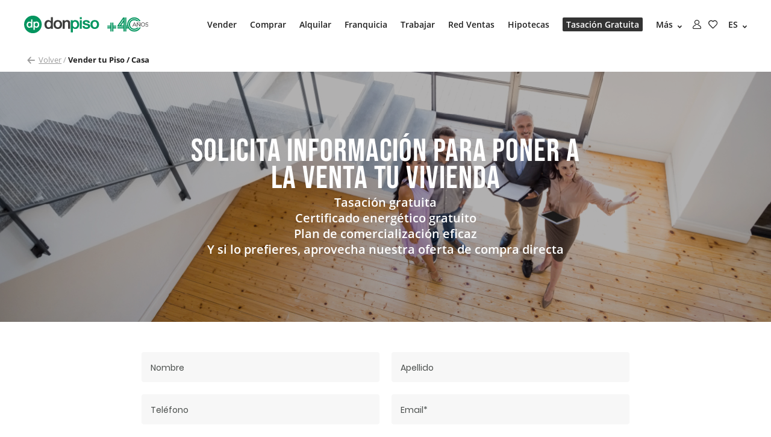

--- FILE ---
content_type: text/html; charset=UTF-8
request_url: https://www.donpiso.com/vender-tu-piso-casa?form=721
body_size: 9624
content:
<!DOCTYPE html>
<html lang="es"  >
    <head>
        <meta charset="utf-8">
              <meta name = "format-detection" content = "telephone=no">
              <meta name="viewport" content="width=device-width, initial-scale=1, shrink-to-fit=no, minimum-scale=1.0, maximum-scale=1.0, user-scalable=no">
                <link rel="canonical" href="https://www.donpiso.com/vender-tu-piso-casa" /><meta name="google-site-verification" content="5DlNHk7MmujatOyuxszNcX18m-0izHEAF7STXFHb5Go" /> 
                 <meta name="y_key" content="6b249cec60dca3d3" />  
                 <meta name="msvalidate.01" content="02AD9B807B4F47959447023951ABC232" />
               
                <meta name="author" content="Sistemas donpiso" />
                <meta name="DC.Creator" content="Sistemas donpiso" />   
                <meta name="VW96.objecttype" content="Catalog" />
                <meta name="DC.Language" scheme="RFC1766" content="Spanish" />
                <link rev="made" href="mailto:info@donpiso.com" />
                <meta name="distribution" content="global" />
                <meta name="resource-type" content="document" />
                <meta http-equiv="Pragma" content="cache" />
                <meta http-equiv="Content-Language" content="es"/>
                <meta name="robots" content="noindex" /><title>Preguntanos Como Vender tu piso/casa - donpiso</title>
                <meta name="DC.Title" content="Preguntanos Como Vender tu piso/casa - donpiso" />
                <meta http-equiv="title" content="Preguntanos Como Vender tu piso/casa - donpiso" />
                <meta property="dcterms.title" content="Preguntanos Como Vender tu piso/casa - donpiso" /><meta property="og:title" content="Preguntanos Como Vender tu piso/casa - donpiso" />
                <meta property="og:description" content="Confia en donpiso, una inmobilaria con amplia experiencia en la venta de pisos y casas en España. Han confiado en nosotros más de 2631 propietarios." />
                <meta property="og:site_name" content="http://www.donpiso.com" /><meta name="revisit-after" content="2 weeks" /><meta name="keywords" content="confianza, seguridad, tranquilidad, venta y alquiler de pisos y casas" />
                <meta name="description" content="Confia en donpiso, una inmobilaria con amplia experiencia en la venta de pisos y casas en España. Han confiado en nosotros más de 2631 propietarios." />
                <meta http-equiv="description" content="Confia en donpiso, una inmobilaria con amplia experiencia en la venta de pisos y casas en España. Han confiado en nosotros más de 2631 propietarios." />
                <meta http-equiv="DC.Description" content="Confia en donpiso, una inmobilaria con amplia experiencia en la venta de pisos y casas en España. Han confiado en nosotros más de 2631 propietarios." />
                
              <link rel="shortcut icon" type="image/ico" href="https://www.donpiso.com/imagenes/favicon.ico">
              <link rel="preconnect" href="https://www.gstatic.com">
              <link rel="preload" href="https://www.donpiso.com/css/style.min.css?v=17122024" as="style">
              <link rel="preload" href="https://www.donpiso.com/js/main.min.js?v=6" as="script">  
              <script type="text/javascript">var HREF="https://www.donpiso.com/";</script>
              <link rel="stylesheet" type="text/css" href="https://www.donpiso.com/public/css/style.min.css?v=14102025" />

                  </head>
    <body  >
        <style>
.lang_sel { display:none!important; }  
.skiptranslate { display:none!important;}
body { top: 0px !important; }
@media (min-width: 1100px) and (max-width: 1300px) {  
    .header__menu li { margin-left: 18px !important; }
    .header__more { margin-left: 18px !important; }
    }
    
#overlay {
  background: rgba(0, 0, 0, 0.9);
  color: #fff;
  position: fixed;
  top: 0;
  left: 0;
  height: 100vh;
  width: 100vw;
  z-index: 99999;
}
.loader {
  position: absolute;
  left: 50%;
  top: 50%;
  z-index: 1;
  width: 150px;
  height: 150px;
  margin: -75px 0 0 -75px;
  color: #FFF;
}

.spinner {
  margin: 100px auto 0;
  width: 70px;
  text-align: center;
}

.spinner > div {
  width: 18px;
  height: 18px;
  background-color: #FFF;

  border-radius: 100%;
  display: inline-block;
  -webkit-animation: sk-bouncedelay 1.4s infinite ease-in-out both;
  animation: sk-bouncedelay 1.4s infinite ease-in-out both;
}

.spinner .bounce1 {
  -webkit-animation-delay: -0.32s;
  animation-delay: -0.32s;
}

.spinner .bounce2 {
  -webkit-animation-delay: -0.16s;
  animation-delay: -0.16s;
}
.txt_spinner{
  margin: 15px auto 0;
  width: 250px;
  right: 44px;
  position: relative;
  text-align: center;
}

@-webkit-keyframes sk-bouncedelay {
  0%, 80%, 100% { -webkit-transform: scale(0) }
  40% { -webkit-transform: scale(1.0) }
}

@keyframes sk-bouncedelay {
  0%, 80%, 100% { 
    -webkit-transform: scale(0);
    transform: scale(0);
  } 40% { 
    -webkit-transform: scale(1.0);
    transform: scale(1.0);
  }
}


</style>
<div id="overlay">
    <div class="loader">
        <div class="spinner">
            <div class="bounce1"></div>
            <div class="bounce2"></div>
            <div class="bounce3"></div>
        </div>  
        <div class="txt_spinner">actualizando información</div>  
    </div>    
</div>
<header class="header ">
    <div class="container-fluid">
        <a href="https://www.donpiso.com/" class="header__logo40mas">
            <img src="https://www.donpiso.com/public/images/donpiso-40-color-mas.svg" alt="logo donpiso" title="logo empresa donpiso"> 
        </a>

        <div class="header__navbar">
            <div class="header__navbar-content">
                 <!--<ul class="header__more"></span>
                    <span><strong>Vender</strong></span>
                    <ul>
                        <li><a href="https://www.donpiso.com/como-vender-tu-piso-o-casa" >Vender</a></li>
                        <li><a href="https://www.donpiso.com/como-vender-tu-piso-o-casa/vender-piso-barcelona" >Vender piso en Barcelona</a></li>
                        <li><a href="https://www.donpiso.com/como-vender-tu-piso-o-casa/vender-piso-madrid" >Vender piso en Madrid</a></li>
                        <li><a href="https://www.donpiso.com/como-vender-tu-piso-o-casa/vender-piso-valencia" >Vender piso en Valencia</a></li>
                        <li><a href="https://www.donpiso.com/como-vender-tu-piso-o-casa/vender-piso-sabadell" >Vender piso en Sabadell</a></li>
                        <li><a href="https://www.donpiso.com/como-vender-tu-piso-o-casa/vender-piso-vilanova-i-la-geltru" >Vender piso en Vilanova i la Geltrú</a></li>
                    </ul>
                </ul>-->
                <ul class="header__menu">
                    <li><a href="https://www.donpiso.com/como-vender-tu-piso-o-casa" >Vender</a></li>
                    <li><a href="https://www.donpiso.com/comprar" >Comprar</a></li>
                    <li><a href="https://www.donpiso.com/alquila-tu-piso-o-tu-casa-con-garantias" >Alquilar</a></li>
                    <li><a href="https://www.donpiso.com/negocio-franquicias-inmobiliarias-donpiso">Franquicia</a></li>
                    <!--<li><a href="https://www.donpiso.com/negocio-franquicias-inmobiliarias-donpiso/#new_concept" ><span class="subtitle_t4">NEW</span>Franquicia</a></li>-->
                    <li class="id_ocultar" style=""><a href="https://www.donpiso.com/trabaja-con-nosotros" >Trabajar</a></li>
                    <li><a href="https://www.donpiso.com/buscar-oficinas-agencias-inmobiliarias-donpiso" >Red Ventas</a></li>
                    <li><a href="https://www.donpiso.com/simulador-hipotecas-la-mejor-hipoteca-del-mercado" >Hipotecas</a></li>
                    <li><a  class="sp" href="https://www.donpiso.com/valora-tu-piso-casa" >Tasación Gratuita</a></li>
                </ul>
                <ul class="header__more"></span>
                    <span><strong>Más</strong></span>
                    <ul>
                        <li><a href="https://www.donpiso.com/blog/" >Blog</a></li>
                        <li><a href="https://www.donpiso.com/agencia-inmobiliaria-donpiso" >Nosotros</a></li>
                        <li><a href="https://www.donpiso.com/contacta-con-la-inmobiliaria" >Contacto</a></li>
                    </ul>
                </ul>
                <ul class="header__shortcuts">
                    <li><a href="https://www.donpiso.com/area-propietarios"><i class="ico-user"></i></a></li>
                    <li><a href="https://www.donpiso.com/mis-favoritos" class="ico-header" target="_blank"><i class="ico-favorites"></i></a></li>	
                </ul>
                <div class="header__lang"><span class="notranslate"><em>ES</em><strong>ES</strong></span></span>           <ul>             <li class="lang_sel" data-lang="es"><a href="#" class="lang_sel notranslate" >ES</a></li>             <li class="lang" data-lang="ca"><a href="#" class="lang notranslate" >CA</a></li>             <li class="lang" data-lang="gl"><a href="#" class="lang notranslate" >GL</a></li>             <li class="lang" data-lang="eu"><a href="#" class="lang notranslate" >EU</a></li>             <li class="lang" data-lang="en"><a href="#" class="lang notranslate" >EN</a></li>             <li class="lang" data-lang="de"><a href="#" class="lang notranslate" >DE</a></li>             <li class="lang" data-lang="fr"><a href="#" class="lang notranslate" >FR</a></li>             <li class="lang" data-lang="zh-CN"><a href="#" class="lang notranslate" >ZH</a></li>             <li class="lang" data-lang="ru"><a href="#" class="lang notranslate" >RU</a></li>             <li class="lang" data-lang="ar"><a href="#" class="lang notranslate" >AR</a></li>             <li class="lang" data-lang="pt"><a href="#" class="lang notranslate" >PT</a></li>             <li class="lang" data-lang="it"><a href="#" class="lang notranslate" >IT</a></li>             <li class="lang" data-lang="nl"><a href="#" class="lang notranslate" >NL</a></li>         </ul>       </div>            </div>
           <div class="header__navbar-close"></div>
        </div>

        <div class="header__hamburger">
            <button class="hamburger hamburger--squeeze open-menu" type="button">
                <span class="hamburger-box"><span class="hamburger-inner"></span></span>
            </button>
        </div>

        <ul class="header__shortcuts header__shortcuts--mobile">
            <li><a href="https://www.donpiso.com/area-propietarios"><i class="ico-user"></i></a></li>
            <li><a href="https://www.donpiso.com/mis-favoritos" class="ico-header"><i class="ico-favorites"></i></a></li>		
        </ul>

    </div>
</header>


<main class="main" >
    
    <section class="breadcrumb">
        <div class="container-fluid">
            <p class="breadcrumb__info"><a href="javascript:window.close();"><i class="ico-arrow-left"></i>&nbsp;&nbsp;</a><a href="javascript:window.close();" style="text-decoration:underline!important;">Volver</a>  / <span>Vender tu Piso / Casa</span></p>
        </div>
    </section>

    <section class="top image-cover">
                    <div class="top__caption">
                            <h1 class="top__title">SOLICITA INFORMACIÓN PARA PONER A LA VENTA TU VIVIENDA</h1>
                            <p class="top__subtitle">Tasación gratuita</p>
                            <p class="top__subtitle">Certificado&nbsp;energético&nbsp;gratuito</p>
                            <p class="top__subtitle">Plan&nbsp;de&nbsp;comercialización&nbsp;eficaz</p>
                            <p class="top__subtitle">Y si lo prefieres, aprovecha nuestra oferta de compra directa</p>
                    </div>
        <picture>
            <source srcset="https://www.donpiso.com/public/images/form_vender_720x740.jpg" media="(max-width: 767px)">
            <source srcset="https://www.donpiso.com/public/images/form_vender_1440x414.jpg, https://www.donpiso.com/public/images/form_vender_2880x828.jpg 2x" media="(max-width: 1016px)">
            <source srcset="https://www.donpiso.com/public/images/form_vender_1440x414.jpg, https://www.donpiso.com/public/images/form_vender_2880x828.jpg 2x" media="(max-width: 1440px)">
            <source srcset="https://www.donpiso.com/public/images/form_vender_1440x414.jpg">
            <img src="https://www.donpiso.com/public/images/form_vender_1440x414.jpg" srcset="https://www.donpiso.com/public/images/form_vender_1440x414.jpg, https://www.donpiso.com/public/images/form_vender_2880x828.jpg 2x" alt="Cómo conseguir el mejor precio por tu casa" class="main-video-block__bg">
        </picture>
    </section>	

    <section class="form-block">
        <div class="container-fluid">
            <div class="form-block__content">
                <div class="form-block__form">
                    <form id="contactoForm" onsubmit="document.dispatchEvent(new CustomEvent('validar-form-721', {detail: {form: this, id: 721, to:'contactoForm'} })); return false;">
                        <div class="row"> 
                            <div class="col-md-6" style="display:none;">
                                <div class="form-group">
                                    <input type="text" class="form-control form-control--grey" name="dele" placeholder="Oficina" value="">
                                </div>
                           </div>
                            <div class="col-md-6">
                                <div class="form-group">
                                    <input type="text" class="form-control form-control--grey" name="nom" placeholder="Nombre">
                                </div>
                           </div>
                            <div class="col-md-6">
                                <div class="form-group">
                                    <input type="text" class="form-control form-control--grey" name="cog" placeholder="Apellido">
                                </div>
                            </div>
                            <div class="col-md-6">
                                <div class="form-group">
                                    <input type="text" class="form-control form-control--grey" name="tel" placeholder="Teléfono">
                                </div>
                            </div>
                            <div class="col-md-6">
                                <div class="form-group">
                                    <input type="email" class="form-control form-control--grey" name="email" placeholder="Email*" onchange="document.dispatchEvent(new CustomEvent('reset-form-721',{detail: {target: this} }))"  
                                           isrequired="yes" validate="email" label="Email*" alert="El email no es correcto">
                                    <div class="invalid-feedback">El email no es correcto</div>
                                </div>
                            </div>
                            <div class="col-md-6">
                                <div class="form-group">
                                    <div class="form-select">
                                        <select id="listado_prov" name="listado_prov" class="sel-hidden form-select__select-has-search" onchange="document.dispatchEvent(new CustomEvent('reset-form-16',{detail: {target: this} }))"
                         isrequired="yes" validate="provincia" label="Provincia del inmueble*" alert="Obligatorio seleccionar una Provincia del inmueble"
                ><option value="" selected >Provincia del inmueble*</option><option value="1" >ALAVA</option><option value="2" >ALBACETE</option><option value="3" >ALICANTE</option><option value="4" >ALMERIA</option><option value="33" >ASTURIAS</option><option value="5" >AVILA</option><option value="6" >BADAJOZ</option><option value="7" >BALEARES</option><option value="8" >BARCELONA</option><option value="48" >BIZKAIA</option><option value="9" >BURGOS</option><option value="10" >CACERES</option><option value="11" >CADIZ</option><option value="39" >CANTABRIA</option><option value="12" >CASTELLON</option><option value="51" >CEUTA</option><option value="13" >CIUDAD REAL</option><option value="14" >CORDOBA</option><option value="15" >CORUÑA, A</option><option value="16" >CUENCA</option><option value="17" >GIRONA</option><option value="18" >GRANADA</option><option value="19" >GUADALAJARA</option><option value="20" >GUIPUZCOA</option><option value="21" >HUELVA</option><option value="22" >HUESCA</option><option value="23" >JAEN</option><option value="26" >LA RIOJA</option><option value="35" >LAS PALMAS</option><option value="24" >LEON</option><option value="25" >LLEIDA</option><option value="27" >LUGO</option><option value="28" >MADRID</option><option value="29" >MALAGA</option><option value="52" >MELILLA</option><option value="30" >MURCIA</option><option value="31" >NAVARRA</option><option value="32" >OURENSE</option><option value="34" >PALENCIA</option><option value="36" >PONTEVEDRA</option><option value="37" >SALAMANCA</option><option value="40" >SEGOVIA</option><option value="41" >SEVILLA</option><option value="42" >SORIA</option><option value="43" >TARRAGONA</option><option value="38" >TENERIFE</option><option value="44" >TERUEL</option><option value="45" >TOLEDO</option><option value="46" >VALENCIA</option><option value="47" >VALLADOLID</option><option value="49" >ZAMORA</option><option value="50" >ZARAGOZA</option></select>                                        <div class="invalid-feedback">Obligatorio seleccionar una Provincia</div>
                                    </div>
                                </div>
                            </div>
                            <div class="col-md-6">
                                <div class="form-group">
                                    <div class="form-select">
                                        <select name="listado_muni" class="form-select__select-has-search" onchange="document.dispatchEvent(new CustomEvent('reset-form-721',{detail: {target: this} }))"
                                                isrequired="yes" validate="municipio" label="Población*" alert="Obligatorio seleccionar una Población">
                                            <option value="0">Población*</option>
                                        </select>      
                                        <div class="invalid-feedback">Obligatorio seleccionar </strong>primero</strong> Provincia y luego Población</div>
                                    </div>
                                </div>
                            </div>
                            <div class="col-md-6" style="display:none;">
                                <div class="form-group">
                                    <div class="form-select">
                                        <select name="listado_zona" class="form-select__select-has-search">
                                                <option value="0">Distrito/Zona</option>
                                        </select>      
                                    </div>
                                </div>
                            </div>	
                            <div class="col-md-12">
                                <div class="form-group">
                                    <textarea type="text" class="form-control form-control--grey form-control--textarea" name="obs" placeholder="Indícanos la dirección del inmueble y si lo deseas, haz un comentario."></textarea>
                                </div>
                            </div> 
                            <div class="col-md-12">
                                <div class="form-group">
                                    <div class="form-acceptance">
                                        <input class="form-acceptance__checkbox" type="checkbox" name="rgpd" value="1" id="field-accept" 
                                               isrequired="yes"
                                               onchange="document.dispatchEvent(new CustomEvent('reset-form-721',{detail: {target: this} }))"
                                               validate="rgpd" label="Política Privacidad" alert="Para contactar debes aceptar la política de privacidad." >
                                        <label class="form-acceptance__label" for="field-accept">He leído y acepto la <a href="https://www.donpiso.com/ley-de-proteccion-de-datos" target="_blank">política de privacidad</a>.</label>
                                        <div class="invalid-feedback">Para contactar debes aceptar la política de privacidad.</div>
                                    </div>
                                </div>
                            </div>
                            <div class="col-md-12">
                                <core-validar-form id="L2JrdXJFR1ZoWFpUaDlNTFpvR01iczJoTkF0WUovWG9jZGlpNjVMbkR1UT0=-721" href="https://www.donpiso.com/" form="721" role="dialog-volver" analitics="analitics-vender-tu-piso-casa"></core-validar-form>
                            </div>
                            <div class="col-12">
                                <div class="form-group form-group--right">
                                    <input type="submit" value="Enviar" class="btn btn--arrow" alert="Enviando ...">
                               </div>
                            </div>
                        </div>
                    </form>
                </div>
            </div>
        </div>
    </section>	

    <section class="find-office">
        <div class="container-fluid">
            <h4 class="find-office__title">Encuentra tu oficina de donpiso más cercana</h4>
            <p class="find-office__subtitle">Selecciona una población y te mostraremos las oficinas más cercanas</p>
            <div class="find-office__content">
                <form action="https://www.donpiso.com/localizador-de-oficinas" method="POST">
                    <div class="find-office__form">
                        <div class="form-select"><select id="prov" name="prov" class="form-select__select-white" ><option value="0" selected >Provincia</option><option value="1" >ALAVA</option><option value="2" >ALBACETE</option><option value="3" >ALICANTE</option><option value="4" >ALMERIA</option><option value="33" >ASTURIAS</option><option value="6" >BADAJOZ</option><option value="7" >BALEARES</option><option value="8" >BARCELONA</option><option value="48" >BIZKAIA</option><option value="9" >BURGOS</option><option value="10" >CACERES</option><option value="11" >CADIZ</option><option value="39" >CANTABRIA</option><option value="12" >CASTELLON</option><option value="14" >CORDOBA</option><option value="15" >CORUÑA, A</option><option value="17" >GIRONA</option><option value="18" >GRANADA</option><option value="19" >GUADALAJARA</option><option value="20" >GUIPUZCOA</option><option value="21" >HUELVA</option><option value="22" >HUESCA</option><option value="23" >JAEN</option><option value="26" >LA RIOJA</option><option value="35" >LAS PALMAS</option><option value="24" >LEON</option><option value="25" >LLEIDA</option><option value="28" >MADRID</option><option value="29" >MALAGA</option><option value="30" >MURCIA</option><option value="31" >NAVARRA</option><option value="32" >OURENSE</option><option value="36" >PONTEVEDRA</option><option value="37" >SALAMANCA</option><option value="41" >SEVILLA</option><option value="43" >TARRAGONA</option><option value="38" >TENERIFE</option><option value="45" >TOLEDO</option><option value="46" >VALENCIA</option><option value="47" >VALLADOLID</option></select></div>
                        <div class="form-select">
                            <select id="muni" name="muni" class="form-select__select-white" required>
                                <option value="" selected >Población</option>
                            </select>      
                        </div> 
                        <div class="form-button">
                            <input type="submit" value="Buscar" class="btn btn--arrow">
                        </div> 
                    </div>	
                </form>
            </div>
        </div>
    </section>	

    <!--    <section class="newsletter">
        <div class="container-fluid">
            <div class="newsletter__content">
                <div  class="newsletter__title">Newsletter</div>
                <p class="newsletter__text">Suscríbete a nuestra newsletter para conocer todas nuestras novedades. </p>
                <form id="newsletterForm" onsubmit="document.dispatchEvent(new CustomEvent('validar-form-112', {detail: {form: this, id: 112, to:'newsletterForm'} })); return false;">
                    <div class="row"> 
                        <div class="col-md-12">
                            <div class="form-group">
                                <div class="newsletter__input-group ">
                                    <input type="email" value="" name="email" class="form-control"  placeholder="Introduce tu e-mail" aria-required="true"
                                           isrequired="yes" validate="email" label="Email*" alert="El email no es correcto" onchange="document.dispatchEvent(new CustomEvent('reset-form-112',{detail: {target: this} }))">
                                    <input type="submit" value="Enviar" name="subscribe" class="button btn btn--huge">
                                    <div class="invalid-feedback" style="background:#FFF!important;">El email no es correcto</div>
                                </div> 
                            </div>
                        </div>
                        <div class="col-md-12">
                            <div class="form-group">
                                <div class="form-acceptance ">
                                    <input class="form-acceptance__checkbox" type="checkbox" name="rgpd" value="1" id="rgpd-newsletter"
                                            isrequired="yes" 
                                            onchange="document.dispatchEvent(new CustomEvent('reset-form-112',{detail: {target: this} }))"
                                            validate="rgpd" label="Política Privacidad*" alert="Para contactar debes aceptar la política de privacidad." >
                                    <label class="form-acceptance__label" for="rgpd-newsletter">He leído y acepto la <a href="https://www.donpiso.com/ley-de-proteccion-de-datos" target="_blank">política de privacidad</a>.</label>
                                    <div class="invalid-feedback">Para contactar debes aceptar la política de privacidad.</div>
                                </div>
                            </div>
                        </div>
                        <div class="col-md-12">
                            <core-validar-form id="L2JrdXJFR1ZoWFpUaDlNTFpvR01iczJoTkF0WUovWG9jZGlpNjVMbkR1UT0=-112" href="https://www.donpiso.com/" form="112" ></core-validar-form>
                        </div>
                    </div>
                </form>
            </div>
        </div>
    </section>
    -->        	

</main>


<div class="back-to-top hidden">
    <a href="#" class="back-to-top__link"><i class="ico-up"></i></a>
</div>


<footer class="footer">
    <section class="footer__shortcuts">
            <div class="container-fluid">
                    <div class="row">
                            <div class="col-6 col-md-3">
                                    <div class="footer__block">
                                            <p class="footer__title">Servicios inmobiliarios</p>
                                            <ul class="footer__menu-list">
                                                    <li class="footer__menu-list-item"><a href="https://www.donpiso.com/valora-tu-piso-casa">Tasación vivienda online gratis</a></li>
                                                    <li class="footer__menu-list-item"><a href="https://www.donpiso.com/simulador-hipotecas-la-mejor-hipoteca-del-mercado">Calcula tu hipoteca</a></li>
                                                    <li class="footer__menu-list-item"><a href="https://www.donpiso.com/como-vender-tu-piso-o-casa">Vender piso</a></li>
                                                    <li class="footer__menu-list-item"><a href="https://www.donpiso.com/alquila-tu-piso-o-tu-casa-con-garantias">Alquila tu piso</a></li>
                                                    <li class="footer__menu-list-item"><a href="https://www.donpiso.com/#alquiler">Pisos en alquiler</a></li>
                                                    <li class="footer__menu-list-item"><a href="https://www.donpiso.com/comprar">Guía para comprar</a></li>
                                                    <li class="footer__menu-list-item footer__menu-list-item--important"><a href="https://www.donpiso.com/obras-y-reformas-en-barcelona">Reformas integrales</a></li>
                                                    <li class="footer__menu-list-item"><a href="https://www.donpiso.com/area-propietarios">Área de propietarios</a></li>
                                            </ul>
                                    </div>
                            </div>
                            <div class="col-6 col-md-3">
                                    <div class="footer__block">
                                            <p class="footer__title">Sobre <span class="notranslate"> donpiso</span></p>
                                            <ul class="footer__menu-list">
                                                    <li class="footer__menu-list-item"><a href="https://www.donpiso.com/agencia-inmobiliaria-donpiso">Nosotros</a></li>
                                                    <li class="footer__menu-list-item"><a href="https://www.donpiso.com/negocio-franquicias-inmobiliarias-donpiso">Franquicias</a></li>
                                                    <li class="footer__menu-list-item footer__menu-list-item--important"><a href="https://www.donpiso.com/buscar-oficinas-agencias-inmobiliarias-donpiso">Red de Ventas</a></li>
                                                    <li class="footer__menu-list-item"><a href="https://www.donpiso.com/trabaja-con-nosotros">Trabaja con nosotros</a></li>
                                                    <li class="footer__menu-list-item"><a href="https://www.donpiso.com/contacta-con-la-inmobiliaria">Contacto</a></li>
                                                    <li class="footer__menu-list-item"><a href="https://www.donpiso.com/blog/" target="_blank">Blog</a></li> <!-- ponemos target=_blank cambiamos 24/11/2021 porque no se puede volver a donpiso.com. joseluis y magda -->
                                                    <li class="footer__menu-list-item"><a href="https://www.donpiso.com/recibir-informacion">Activa tu correo</a></li>
                                            </ul>
                                    </div>
                            </div>
                            <div class="col-6 col-md-3">
                                    <div class="footer__block">
                                            <p class="footer__title">Buscador de inmuebles</p>
                                            <ul class="footer__menu-list">
                                                    <!--<li class="footer__menu-list-item"><a href="https://www.donpiso.com/encuentra-facilmente-tu-casa">Encuentra fácilmente tu casa</a></li>-->
                                                    <li class="footer__menu-list-item dibuja"><a href="https://www.donpiso.com/venta-casas-y-pisos/barcelona-barcelona/mapa?home=1" rel="noindex">Dibuja tu zona de búsqueda</a></li>
                                                    <!--<li class="footer__menu-list-item"><a href="https://www.donpiso.com/#compra">Buscar por mapa</a></li>-->
                                                    <li class="footer__menu-list-item"><a href="https://www.donpiso.com/tus-ultimas-busquedas">Tus últimas búsquedas</a></li>
                                            </ul>
                                    </div>
                            </div>
                            <div class="col-6 col-md-3">
                                    <div class="footer__block">
                                            <p class="footer__title">Síguenos en</p>
                                            <ul class="footer__menu-list">
                                                    <li class="footer__menu-list-item"><a rel="nofollow noopener noreferrer" href="https://www.facebook.com/donpiso.oficial/" target="_blank"><i class="ico-facebook"></i> Facebook</a></li>
                                                    <li class="footer__menu-list-item"><a rel="nofollow noopener noreferrer" href="https://twitter.com/donpiso_oficial" target="_blank"><i class="fa-brands fa-x-twitter"></i> Twitter</a>
                                                    <li class="footer__menu-list-item"><a rel="nofollow noopener noreferrer" href="https://www.instagram.com/donpiso_oficial/" target="_blank"><i class="ico-instagram"></i> Instagram</a>
                                                    <li class="footer__menu-list-item"><a rel="nofollow noopener noreferrer" href="https://www.youtube.com/c/donpiso" target="_blank"><i class="ico-youtube"></i> Youtube</a>
                                                    <li class="footer__menu-list-item"><a rel="nofollow noopener noreferrer" href="https://www.linkedin.com/organization-guest/company/don-piso/" target="_blank"><i class="ico-linkedin"></i> Linkedin</a>
                                                    <li class="footer__menu-list-item"><a rel="nofollow noopener noreferrer" href="https://api.whatsapp.com/send?phone=34933069090" target="_blank"><i class="ico-whatsapp"></i> Whatsapp</a>
                                                    <li class="footer__menu-list-item"><a rel="nofollow noopener noreferrer" href="https://www.tiktok.com/@donpiso.oficial" target="_blank"><i class="ico-tiktok"></i> TikTok</a>
                                            </ul>
                                    </div>
                            </div>
                    </div>
            </div>
    </section>

    <section class="footer__info">
            <div class="container-fluid">
                    <div class="row">
                            <div class="col-8 col-md-6 order-md-2">
                                    <div class="row">
                                            <div class="col-md-4">
                                                    <div class="footer__block">
                                                            <p class="footer__title">Oficina central Barcelona</p>
                                                            <p class="footer__address">
                                                                    Avda. Diagonal, 405 bis, 3ª planta<br>
                                                                    08008 Barcelona<br>
                                                                    <a rel="nofollow noopener noreferrer" href="mailto:info@donpiso.com"><i class="ico-mail"></i>info@donpiso.com</a><br>
                                                                    <a rel="nofollow noopener noreferrer" href="https://api.whatsapp.com/send/?phone=34933069090" target="_blank"><i class="ico-whatsapp"></i></a><a href="tel:933069090" class="footer__phone"><i class="ico-phone"></i>93 306 90 90</a>
                                                            </p>
                                                    </div>
                                            </div>
                                            <div class="col-md-4">
                                                    <div class="footer__block">
                                                            <p class="footer__title">Oficina central Madrid</p>
                                                            <p class="footer__address">
                                                                Calle Castelló 55<br>
                                                                    28001 Madrid<br>
                                                                    <a rel="nofollow noopener noreferrer" href="mailto:info@donpiso.com"><i class="ico-mail"></i>info@donpiso.com</a><br>
                                                                    <a rel="nofollow noopener noreferrer" href="https://api.whatsapp.com/send/?phone=34911610008" target="_blank" ><i class="ico-whatsapp"></i></a><a href="tel:911610008" class="footer__phone"><i class="ico-phone"></i>91 161 00 08</a>
                                                            </p>
                                                    </div>
                                            </div>
                                            <div class="col-md-4">
                                                    <div class="footer__block">
                                                            <p class="footer__title">Oficina central Valencia</p>
                                                            <p class="footer__address">
                                                                Calle Jesús 81 Bis<br>
                                                                    46007 Valencia<br>
                                                                    <a rel="nofollow noopener noreferrer" href="mailto:info@donpiso.com"><i class="ico-mail"></i>info@donpiso.com</a><br>
                                                                    <a rel="nofollow noopener noreferrer" href="https://api.whatsapp.com/send/?phone=34960601971" target="_blank" ><i class="ico-whatsapp"></i></a><a href="tel:960601971" class="footer__phone"><i class="ico-phone"></i>96 060 19 71</a>
                                                            </p>
                                                    </div>
                                            </div>
                                    </div>
                            </div>
                            <div class="col-4 col-md-3">
                                    <div class="footer__logo">
                                            <img src="https://www.donpiso.com/public/images/donpiso-footer.svg" alt="Don Piso">
                                            <img src="https://www.donpiso.com/public/images/40_anys_plata_mas.svg" alt="40 años" class="mt-2" style="width:100px;">
                                    </div>
                            </div>

                    </div>
            </div>
    </section>

    <section class="footer__bottom">
            <div class="container-fluid">
                    <div class="row">
                            <div class="col-md-8 order-md-2">
                                    <ul class="footer__submenu">
                                            <li class="footer__submenu-item"><a href="https://www.donpiso.com/ley-de-proteccion-de-datos" target="_blank" rel="index">Política de privacidad</a></li>
                                            <li class="footer__submenu-item"><a href="https://www.donpiso.com/aviso-legal" target="_blank" rel="index">Aviso legal</a></li>
                                            <li class="footer__submenu-item"><a href="https://www.donpiso.com/politica-de-cookies" target="_blank" rel="index">Política de cookies</a></li>
                                            <li class="footer__submenu-item"><a href="https://whistleblowersoftware.com/secure/canal-etico-donpiso" target="_blank" rel="nofollow noopener noreferrer noindex">Canal ético</a></li>
                                            <li class="footer__submenu-item"><a href="https://www.donpiso.com/sitemap" target="_blank" rel="noindex">Mapa del sitio</a></li>
                                            <li class="footer__submenu-item footer__submenu-item--important"><a href="https://www.donpiso.com/contacta-con-la-inmobiliaria" target="_blank">Contacto</a></li>
                                    </ul>
                            </div>

                            <div class="col-md-4 ">
                                <p class="footer__copyright">Copyright © 1984 - 2026. Reservados todos los derechos.</p>
                            </div>

                    </div>
            </div>
    </section>


</footer>

<!-- web component for cookies management retardo_cookie time="miliseconds" para la home -->
<core-cookies  ></core-cookies>
<script type="text/javascript">
    const query_string = JSON.parse(localStorage.getItem('query_string')); 
    const params = new Proxy(new URLSearchParams(window.location.search), {
          get: (searchParams, prop) => searchParams.get(prop),
        });
    let source = params.utm_source;
    let medium = params.utm_medium; 
    let campaign = params.utm_campaign;
    //console.log('Source:'+source);
    //console.log('Medium:'+medium);
    //console.log('Campaign:'+campaign);
    if ((source)&&(medium)&&(campaign)){
        //console.log('QUERY STRING');
       var inp= {
                  source:        source,
                  medium:       medium,
                  campaign:      campaign,
                  fcrea:     new Date()
                  };
        localStorage.setItem('query_string', JSON.stringify(inp));
        console.log('SET '+JSON.stringify(localStorage.getItem('query_string')));  
    }
    else{
        if (query_string){
            const now = new Date();
            var difference = Math.abs(now - Date.parse(query_string.fcrea));
            minutos = difference / (1000 * 60);
            if (minutos>10){
                localStorage.removeItem('query_string');
            }
            else query_string.fcrea=new Date();
        } 
        else console.log('query_string vacio');
    }
        /*const now = new Date();
        console.log(query.fcrea);
        var difference = Math.abs(now - Date.parse(query.fcrea));
        console.log(difference);
        days = difference / (1000 * 3600 * 24)
        console.log(days)
        horas = difference / (1000 * 3600)
        console.log(horas)
        minutos = difference / (1000 * 60)
        console.log(minutos)*/
        
</script>


        
        
              <script src="https://ajax.googleapis.com/ajax/libs/jquery/1.11.2/jquery.min.js"></script>
<script src="https://www.donpiso.com/public/js/main.min.js?v=6"></script>
<script src="https://www.donpiso.com/public/dist/webcomponents/webcomponents-loader.js"></script>
<script src="https://www.donpiso.com/public/dist/core-validar-form/coreValidarForm.js?v=15052024"></script>
<script src="https://www.donpiso.com/public/js/oficinas.js"></script>
<script src="https://www.donpiso.com/public/js/form-listado.js?v=29032023"></script>
<script src="https://www.donpiso.com/public/dist/core-cookies/coreCookies.js"></script>

              
                     <div id="google_translate_element" style="display:none;">TRADUCTOR</div>       <script async type="text/javascript">         function googleTranslateElementInitJQM() {           new google.translate.TranslateElement(             {             pageLanguage: 'es',             layout: google.translate.TranslateElement.InlineLayout.HORIZONTAL,             autoDisplay: false,             multilanguagePage: false             },             'google_translate_element');           }       </script>       <script async type="text/javascript" src="//translate.google.com/translate_a/element.js?cb=googleTranslateElementInitJQM"></script>       
                     <script async type="text/javascript">         function SetIdiomasGoogleJQM() {           function triggerHtmlEventJQM(element, eventName) {             var event;             if(document.createEvent) {               event = document.createEvent("HTMLEvents");               event.initEvent(eventName, true, true);               element.dispatchEvent(event);             } else {               event = document.createEventObject();               event.eventType = eventName;               element.fireEvent("on" + event.eventType, event);               }             }           function setCookie(c_name,value,exdays){             var exdate=new Date();             exdate.setDate(exdate.getDate() + exdays);             var c_value=escape(value) + ((exdays==null) ? "" : "; expires="+exdate.toUTCString());             document.cookie=c_name + "=" + c_value+"; path=/";             }                       var isGoogTranslate= $("#google_translate_element").html();           if (isGoogTranslate!=null && isGoogTranslate!="") {             $("body").on("click", ".lang", function(e) {               $(".header__lang").find("li").each(function(){                 $(this).removeClass("lang_sel").addClass("lang");                 $(this).find("a").removeClass("lang_sel").addClass("lang");                 });                               var lang= $(this).data("lang");               if (lang && (lang!= undefined)) {                 $(this).removeClass("lang").addClass("lang_sel");                 $(this).find("a").removeClass("lang").addClass("lang_sel");                 setCookie("googtrans", lang, 1);                 var jObj = $(".goog-te-combo");                 var db = jObj.get(0);                 jObj.val(lang);                 triggerHtmlEventJQM(db, "change");                                 document.dispatchEvent(new CustomEvent("donpiso-campaign-idioma",{detail: {lang: lang} }));                 $("header,footer").find("a").each(function(){                   let href= $(this).attr("href");                   href+=(href.indexOf("?")== -1)?"?v=":"&v"+Math.floor(Math.random() * 100)+"=";                   href+= Math.floor(Math.random() * 100);                   $(this).attr("href", href);                   });                 let idio= $(this).find("a").text();                 console.log("idio: "+idio+" lang: "+lang);                 $(".header__lang").find("span").html("<em>"+idio+"</em><strong>"+idio+"</strong>");                 if ((lang=="de")||(lang=="fr")) $(".id_ocultar").hide();                 else $(".id_ocultar").show();                 }               });             }           }         SetIdiomasGoogleJQM();                 </script>
              
        <!-- Google tag (gtag.js) --> 
        <script async src="https://www.googletagmanager.com/gtag/js?id=G-M1SB9SHQ7J"></script>
        <script> window.dataLayer = window.dataLayer || []; function gtag(){dataLayer.push(arguments);} gtag('js', new Date()); gtag('config', 'G-M1SB9SHQ7J'); </script>

            <!-- Google Tag Manager -->
        <script>(function(w,d,s,l,i){w[l]=w[l]||[];w[l].push({'gtm.start':
        new Date().getTime(),event:'gtm.js'});var f=d.getElementsByTagName(s)[0],
        j=d.createElement(s),dl=l!='dataLayer'?'&l='+l:'';j.async=true;j.src=
        'https://www.googletagmanager.com/gtm.js?id='+i+dl;f.parentNode.insertBefore(j,f);
        })(window,document,'script','dataLayer','GTM-WMFPND');</script>
        <!-- End Google Tag Manager -->
                <script>
                    (function(i,s,o,g,r,a,m){i['GoogleAnalyticsObject']=r;i[r]=i[r]||function(){
                    (i[r].q=i[r].q||[]).push(arguments)},i[r].l=1*new Date();a=s.createElement(o),
                    m=s.getElementsByTagName(o)[0];a.async=1;a.src=g;m.parentNode.insertBefore(a,m)
                    })(window,document,'script','//www.google-analytics.com/analytics.js','ga');

                    ga('create', 'UA-38412328-1', 'auto');
                    
                    ga('send', 'pageview');

                </script>  
            <!-- Facebook Pixel Code -->
        <script>
        !function(f,b,e,v,n,t,s)
        {if(f.fbq)return;n=f.fbq=function(){n.callMethod?
        n.callMethod.apply(n,arguments):n.queue.push(arguments)};
        if(!f._fbq)f._fbq=n;n.push=n;n.loaded=!0;n.version='2.0';
        n.queue=[];t=b.createElement(e);t.async=!0;
        t.src=v;s=b.getElementsByTagName(e)[0];
        s.parentNode.insertBefore(t,s)}(window,document,'script',
        'https://connect.facebook.net/en_US/fbevents.js');
         fbq('init', '210363199749305'); 
        fbq('track', 'PageView');
        
        </script>
        <noscript>
         <img height="1" width="1" 
        src="https://www.facebook.com/tr?id=210363199749305&ev=PageView
        &noscript=1"/>
        </noscript>
        <!-- End Facebook Pixel Code --><script>if (!window.customElements) { document.write('<!--'); } </script><script src="https://www.donpiso.com/public/dist/webcomponents/custom-elements-es5-adapter.js"></script>
<!-- ! DO NOT REMOVE THIS COMMENT, WE NEED ITS CLOSING MARKER -->    </body>
</html>


--- FILE ---
content_type: image/svg+xml
request_url: https://www.donpiso.com/public/images/circle-button.svg
body_size: 415
content:
<svg xmlns="http://www.w3.org/2000/svg" width="31" height="33" viewBox="0 0 31 33">
    <g fill="none">
        <ellipse cx="15.5" cy="16.146" fill="#202020" opacity=".21" rx="15.5" ry="16.146"/>
        <g fill="#FFF">
            <path d="M1.096 8.077C.49 8.077 0 7.56 0 6.923 0 6.286.49 5.77 1.096 5.77h12.808c.605 0 1.096.517 1.096 1.154 0 .637-.49 1.154-1.096 1.154H1.096z" transform="translate(7 9)"/>
            <path d="M7.81 1.949c-.417-.45-.413-1.175.01-1.619.421-.444 1.1-.44 1.517.01l5.354 5.788c.416.45.412 1.175-.01 1.619-.422.444-1.101.44-1.518-.01L7.81 1.948z" transform="translate(7 9)"/>
            <path d="M7.81 11.897c-.417.45-.413 1.175.01 1.62.421.443 1.1.439 1.517-.011l5.354-5.788c.416-.45.412-1.175-.01-1.619-.422-.444-1.101-.44-1.518.01L7.81 11.898z" transform="translate(7 9)"/>
        </g>
    </g>
</svg>


--- FILE ---
content_type: image/svg+xml
request_url: https://www.donpiso.com/public/images/donpiso-40-color-mas.svg
body_size: 2398
content:
<?xml version="1.0" encoding="UTF-8"?>
<svg id="Capa_2" data-name="Capa 2" xmlns="http://www.w3.org/2000/svg" viewBox="0 0 245.56 38.9">
  <defs>
    <style>
      .cls-1 {
        fill: #04955f;
      }

      .cls-2 {
        fill: #fff;
        fill-rule: evenodd;
      }

      .cls-3 {
        fill: #3c3c3b;
      }
    </style>
  </defs>
  <circle class="cls-1" cx="17.4" cy="19.45" r="17.4"/>
  <path class="cls-2" d="M13.7,9.75h2.8v16.1h-2.6v-1.3c-.8,1.1-2.1,1.6-3.4,1.6-3.7,0-5.4-2.7-5.4-6.2s2.5-6,5.1-6,2.8.5,3.7,1.6v-5.7h0l-.2-.1ZM13.8,20.05c0-2.5-1.2-3.9-3-3.9s-3.1,2-3.1,4,1,3.8,3,3.8,3.1-1.9,3.1-3.9Z"/>
  <path class="cls-2" d="M21.2,30.15h-2.8V14.05h2.6v1.3c.8-1.1,2.1-1.6,3.4-1.6,3.7,0,5.5,2.7,5.5,6.2s-2.5,6-5,6-2.8-.5-3.7-1.6v5.7h0v.1ZM21.1,19.85c0,2.5,1.2,3.9,3,3.9s3.1-2,3.1-4-1-3.8-3-3.8-3.1,1.9-3.1,3.9Z"/>
  <path class="cls-1" d="M104.3,16.95c-.3-.8-.8-1.5-1.4-2s-1.4-.8-2.4-.8c-1.5,0-2.5.5-3.2,1.5-.7,1-1.1,2.3-1.1,4.1s.4,3,1.2,4c.8,1,1.8,1.5,3.2,1.6,1.1,0,1.9-.3,2.5-.8s1.1-1.2,1.4-2c.3-.9.4-1.7.4-2.7s-.2-1.9-.5-2.7h0v-.2h-.1ZM96.2,26.25v9.1h-4V11.25h3.8v1.8c.5-.7,1.1-1.2,1.9-1.6.9-.4,1.9-.7,3-.6,1.8,0,3.2.4,4.4,1.2,1.2.8,2,1.9,2.6,3.2s.9,2.8.9,4.5-.2,2.9-.8,4.2-1.3,2.4-2.4,3.2c-1.1.8-2.5,1.3-4.1,1.3s-2.2-.2-3.2-.6c-.8-.4-1.6-.9-2.1-1.6h0ZM119.4,22.35v.2c0,1,.5,1.6,1.1,2s1.4.6,2.4.6,1,0,1.5-.1,1-.3,1.4-.6c.3-.3.5-.6.5-1.2s-.3-1-.7-1.2c-.5-.3-1.1-.5-1.9-.7s-1.6-.4-2.5-.5c-.9-.2-1.8-.4-2.6-.8-.8-.4-1.5-.9-2-1.5-.5-.7-.8-1.6-.8-2.7s.4-2.2,1.2-3c.7-.7,1.7-1.2,2.7-1.5,1.1-.3,2.1-.4,3.2-.4s2.2.2,3.2.5c1,.4,1.9.9,2.5,1.7.7.8,1.1,1.8,1.3,3v.2h-4.2v-.2c-.2-.8-.6-1.3-1.1-1.6-.6-.3-1.2-.4-2-.4s-.8,0-1.2.1c-.4,0-.8.2-1.1.4-.3.2-.4.5-.4.9s.2.9.7,1.2c.5.3,1.1.5,1.9.7s1.7.4,2.6.5c.9.2,1.8.5,2.6.8.8.4,1.5.9,2,1.5.6.7.8,1.6.8,2.7s-.4,2.4-1.2,3.2c-.8.8-1.7,1.4-2.9,1.8-1.1.4-2.3.5-3.5.5-2.1,0-3.9-.5-5.3-1.4-1.4-1-2.1-2.5-2.2-4.5v-.2h4ZM110,5.05h4v3.9h-4v-3.9ZM110,11.25h4v16.8h-4V11.25ZM142,24.35c.6-.5,1.1-1.2,1.4-2.1.3-.9.5-1.8.5-2.7s-.2-1.8-.5-2.7c-.3-.8-.8-1.5-1.4-2.1-.6-.5-1.5-.8-2.5-.8s-1.9.3-2.5.8-1.1,1.2-1.4,2.1c-.3.9-.5,1.7-.5,2.7s.2,1.8.5,2.7c.3.8.8,1.5,1.5,2.1.6.5,1.5.8,2.5.8s1.9-.3,2.5-.8h-.1ZM134.9,27.35c-1.3-.8-2.2-1.8-2.9-3.1-.7-1.3-1-2.9-1-4.6s.3-3.2,1-4.6c.7-1.3,1.6-2.4,2.9-3.1,1.3-.8,2.8-1.1,4.6-1.1s3.3.4,4.6,1.1c1.3.8,2.2,1.8,2.9,3.1.7,1.3,1,2.8,1,4.6s-.3,3.2-1,4.6c-.7,1.3-1.6,2.4-2.9,3.1-1.3.8-2.8,1.1-4.6,1.1s-3.3-.4-4.6-1.1Z"/>
  <path class="cls-3" d="M62,27.35c-1.3-.8-2.2-1.8-2.9-3.1-.7-1.3-1-2.9-1-4.6s.3-3.2,1-4.6c.7-1.3,1.6-2.4,2.9-3.1,1.3-.8,2.8-1.1,4.6-1.1s3.3.4,4.6,1.1c1.3.8,2.2,1.8,2.9,3.1.7,1.3,1,2.8,1,4.6s-.3,3.2-1,4.6c-.7,1.3-1.6,2.4-2.9,3.1-1.3.8-2.8,1.1-4.6,1.1s-3.3-.4-4.6-1.1ZM69.1,24.35c.7-.5,1.1-1.2,1.4-2.1s.5-1.8.5-2.7-.2-1.8-.5-2.7c-.3-.8-.8-1.5-1.4-2.1-.6-.5-1.5-.8-2.5-.8s-1.9.3-2.5.8c-.7.5-1.1,1.2-1.5,2.1-.3.9-.5,1.7-.5,2.7s.2,1.8.5,2.7c.3.8.8,1.5,1.4,2.1.6.5,1.5.8,2.5.8s1.9-.3,2.5-.8h.1ZM52.8,13.05v-8h4v23h-3.8v-1.8c-.5.7-1.1,1.2-1.9,1.6-.9.4-2,.6-3,.6-1.8,0-3.2-.4-4.4-1.2-1.2-.8-2-1.9-2.6-3.2-.6-1.3-.9-2.9-.9-4.5s.4-3.6,1.1-4.9c.7-1.3,1.6-2.2,2.7-2.9,1.1-.6,2.3-.9,3.5-.9s2.1.2,3.2.6c.8.4,1.6.9,2.1,1.6h0ZM44.8,22.45c.3.8.8,1.5,1.4,2,.6.5,1.4.8,2.4.8s1.8-.3,2.5-.8c.6-.5,1.1-1.2,1.4-2.1.3-.9.5-1.8.5-2.7,0-1.8-.4-3.1-1.2-4.1-.8-.9-1.8-1.4-3.1-1.4s-1.9.3-2.5.8c-.6.6-1.1,1.2-1.4,2.1-.3.9-.4,1.8-.4,2.8s.2,1.8.5,2.6c0,0-.1,0-.1,0ZM79.9,13.35c.5-.7,1.1-1.3,1.9-1.7.9-.5,1.9-.8,3.1-.8,1.8,0,3.3.5,4.4,1.5s1.6,2.4,1.6,4.3v11.4h-4v-10.5c0-1.2-.3-2.1-.8-2.6s-1.2-.8-2.2-.8-2.1.4-2.7,1.2c-.7.8-1,1.7-1,2.9v9.9h-4V11.25h3.8v2.1s-.1,0-.1,0Z"/>
  <g>
    <path class="cls-1" d="M196.13,33.4h2.34V5.86h-2.93l-11.13,15.82v2.34h11.72v1.17h-11.72v2.34h11.72v5.86ZM187.22,21.68l8.91-12.66v2.03l-7.42,10.63h-1.48ZM191.48,21.68l4.65-6.56v6.56h-4.65ZM227.72,25.55c-2.05,3.48-5.84,5.82-10.18,5.82-6.51,0-11.75-5.24-11.75-11.75s5.24-11.79,11.75-11.79c4.02,0,7.57,2.02,9.7,5.1h2.69c-2.39-4.4-7.05-7.39-12.39-7.39-7.77,0-14.05,6.32-14.05,14.09,0,.7.05,1.39.15,2.06h-1.65V5.86h-2.34v27.54h2.34v-5.86h3.94c2.53,3.7,6.78,6.13,11.61,6.13,5.65,0,10.53-3.32,12.77-8.12h-2.59ZM201.99,25.2v-1.17h2.21c.13.4.28.79.44,1.17h-2.65ZM225.8,12.92h-3.33c-1.39-1.04-3.11-1.65-4.97-1.65-4.59,0-8.31,3.75-8.31,8.35s3.71,8.31,8.31,8.31c2.27,0,4.33-.91,5.84-2.37h3.02c-1.92,2.82-5.16,4.67-8.82,4.67-5.86,0-10.61-4.75-10.61-10.61s4.75-10.64,10.61-10.64c3.32,0,6.3,1.54,8.26,3.95Z"/>
    <path class="cls-3" d="M218.39,15.61h-.91l-3.62,7.91h1.03l.93-2.07h4.21l.93,2.07h1.04l-3.6-7.87-.02-.05ZM219.66,20.63h-3.47l1.73-3.88,1.73,3.88Z"/>
    <polygon class="cls-3" points="228.47 21.75 223.62 15.64 223.6 15.61 222.8 15.61 222.8 23.52 223.79 23.52 223.79 17.39 228.65 23.52 229.44 23.52 229.44 15.61 228.47 15.61 228.47 21.75"/>
    <path class="cls-3" d="M224.93,15.55c.02-.4.2-.63.49-.63.17,0,.33.14.51.3.25.21.53.46.94.46.63,0,1.05-.5,1.08-1.27v-.08s-.63,0-.63,0v.08c-.02.38-.21.61-.5.61-.16,0-.32-.14-.5-.29-.25-.22-.54-.46-.95-.46-.63,0-1.05.51-1.08,1.3v.08s.63,0,.63,0v-.08Z"/>
    <path class="cls-3" d="M234.71,15.54c-2.37,0-4.16,1.73-4.16,4.02s1.79,4.02,4.16,4.02,4.15-1.73,4.15-4.02-1.78-4.02-4.15-4.02ZM237.87,19.57c0,1.81-1.33,3.13-3.16,3.13s-3.19-1.32-3.19-3.13,1.34-3.13,3.19-3.13,3.16,1.32,3.16,3.13Z"/>
    <path class="cls-3" d="M242.86,19.16c-1.11-.27-2.07-.51-2.07-1.43,0-.83.74-1.33,1.97-1.33.71,0,1.47.23,2.08.63l.08.05.34-.8-.05-.04c-.63-.44-1.55-.7-2.45-.7-2.17,0-2.94,1.14-2.94,2.21,0,1.61,1.44,1.96,2.72,2.27,1.1.27,2.06.5,2.06,1.42,0,.81-.75,1.29-2,1.29-.95,0-1.93-.36-2.5-.92l-.08-.08-.4.78.04.04c.59.62,1.78,1.03,2.94,1.03,2.19,0,2.97-1.13,2.97-2.2,0-1.58-1.44-1.93-2.7-2.24Z"/>
    <g>
      <polygon class="cls-1" points="164.35 21.69 164.35 24.03 170.33 24.03 170.33 25.21 164.35 25.21 164.35 27.55 170.33 27.55 170.33 33.41 172.67 33.41 172.67 15.88 170.33 15.88 170.33 21.69 165.68 21.69 164.35 21.69"/>
      <polygon class="cls-1" points="182.06 25.21 176.19 25.21 176.19 24.03 182.06 24.03 182.06 21.69 176.19 21.69 176.19 15.88 173.84 15.88 173.84 33.41 176.19 33.41 176.19 27.55 182.06 27.55 182.06 25.21"/>
    </g>
  </g>
</svg>

--- FILE ---
content_type: application/javascript
request_url: https://www.donpiso.com/public/dist/core-cookies/coreCookies.js
body_size: 10591
content:
!function(e){var t={};function o(s){if(t[s])return t[s].exports;var i=t[s]={i:s,l:!1,exports:{}};return e[s].call(i.exports,i,i.exports,o),i.l=!0,i.exports}o.m=e,o.c=t,o.d=function(e,t,s){o.o(e,t)||Object.defineProperty(e,t,{enumerable:!0,get:s})},o.r=function(e){"undefined"!=typeof Symbol&&Symbol.toStringTag&&Object.defineProperty(e,Symbol.toStringTag,{value:"Module"}),Object.defineProperty(e,"__esModule",{value:!0})},o.t=function(e,t){if(1&t&&(e=o(e)),8&t)return e;if(4&t&&"object"==typeof e&&e&&e.__esModule)return e;var s=Object.create(null);if(o.r(s),Object.defineProperty(s,"default",{enumerable:!0,value:e}),2&t&&"string"!=typeof e)for(var i in e)o.d(s,i,function(t){return e[t]}.bind(null,i));return s},o.n=function(e){var t=e&&e.__esModule?function(){return e.default}:function(){return e};return o.d(t,"a",t),t},o.o=function(e,t){return Object.prototype.hasOwnProperty.call(e,t)},o.p="",o(o.s=0)}([function(e,t,o){"use strict";o.r(t);
/**
 * @license
 * Copyright (c) 2017 The Polymer Project Authors. All rights reserved.
 * This code may only be used under the BSD style license found at
 * http://polymer.github.io/LICENSE.txt
 * The complete set of authors may be found at
 * http://polymer.github.io/AUTHORS.txt
 * The complete set of contributors may be found at
 * http://polymer.github.io/CONTRIBUTORS.txt
 * Code distributed by Google as part of the polymer project is also
 * subject to an additional IP rights grant found at
 * http://polymer.github.io/PATENTS.txt
 */
const s=new WeakMap,i=e=>"function"==typeof e&&s.has(e),n=void 0!==window.customElements&&void 0!==window.customElements.polyfillWrapFlushCallback,r=(e,t,o=null)=>{for(;t!==o;){const o=t.nextSibling;e.removeChild(t),t=o}},a={},l={},c=`{{lit-${String(Math.random()).slice(2)}}}`,d=`\x3c!--${c}--\x3e`,p=new RegExp(`${c}|${d}`);class h{constructor(e,t){this.parts=[],this.element=t;const o=[],s=[],i=document.createTreeWalker(t.content,133,null,!1);let n=0,r=-1,a=0;const{strings:l,values:{length:d}}=e;for(;a<d;){const e=i.nextNode();if(null!==e){if(r++,1===e.nodeType){if(e.hasAttributes()){const t=e.attributes,{length:o}=t;let s=0;for(let e=0;e<o;e++)u(t[e].name,"$lit$")&&s++;for(;s-- >0;){const t=l[a],o=f.exec(t)[2],s=o.toLowerCase()+"$lit$",i=e.getAttribute(s);e.removeAttribute(s);const n=i.split(p);this.parts.push({type:"attribute",index:r,name:o,strings:n}),a+=n.length-1}}"TEMPLATE"===e.tagName&&(s.push(e),i.currentNode=e.content)}else if(3===e.nodeType){const t=e.data;if(t.indexOf(c)>=0){const s=e.parentNode,i=t.split(p),n=i.length-1;for(let t=0;t<n;t++){let o,n=i[t];if(""===n)o=m();else{const e=f.exec(n);null!==e&&u(e[2],"$lit$")&&(n=n.slice(0,e.index)+e[1]+e[2].slice(0,-"$lit$".length)+e[3]),o=document.createTextNode(n)}s.insertBefore(o,e),this.parts.push({type:"node",index:++r})}""===i[n]?(s.insertBefore(m(),e),o.push(e)):e.data=i[n],a+=n}}else if(8===e.nodeType)if(e.data===c){const t=e.parentNode;null!==e.previousSibling&&r!==n||(r++,t.insertBefore(m(),e)),n=r,this.parts.push({type:"node",index:r}),null===e.nextSibling?e.data="":(o.push(e),r--),a++}else{let t=-1;for(;-1!==(t=e.data.indexOf(c,t+1));)this.parts.push({type:"node",index:-1}),a++}}else i.currentNode=s.pop()}for(const e of o)e.parentNode.removeChild(e)}}const u=(e,t)=>{const o=e.length-t.length;return o>=0&&e.slice(o)===t},g=e=>-1!==e.index,m=()=>document.createComment(""),f=/([ \x09\x0a\x0c\x0d])([^\0-\x1F\x7F-\x9F "'>=/]+)([ \x09\x0a\x0c\x0d]*=[ \x09\x0a\x0c\x0d]*(?:[^ \x09\x0a\x0c\x0d"'`<>=]*|"[^"]*|'[^']*))$/;
/**
 * @license
 * Copyright (c) 2017 The Polymer Project Authors. All rights reserved.
 * This code may only be used under the BSD style license found at
 * http://polymer.github.io/LICENSE.txt
 * The complete set of authors may be found at
 * http://polymer.github.io/AUTHORS.txt
 * The complete set of contributors may be found at
 * http://polymer.github.io/CONTRIBUTORS.txt
 * Code distributed by Google as part of the polymer project is also
 * subject to an additional IP rights grant found at
 * http://polymer.github.io/PATENTS.txt
 */
class _{constructor(e,t,o){this.__parts=[],this.template=e,this.processor=t,this.options=o}update(e){let t=0;for(const o of this.__parts)void 0!==o&&o.setValue(e[t]),t++;for(const e of this.__parts)void 0!==e&&e.commit()}_clone(){const e=n?this.template.element.content.cloneNode(!0):document.importNode(this.template.element.content,!0),t=[],o=this.template.parts,s=document.createTreeWalker(e,133,null,!1);let i,r=0,a=0,l=s.nextNode();for(;r<o.length;)if(i=o[r],g(i)){for(;a<i.index;)a++,"TEMPLATE"===l.nodeName&&(t.push(l),s.currentNode=l.content),null===(l=s.nextNode())&&(s.currentNode=t.pop(),l=s.nextNode());if("node"===i.type){const e=this.processor.handleTextExpression(this.options);e.insertAfterNode(l.previousSibling),this.__parts.push(e)}else this.__parts.push(...this.processor.handleAttributeExpressions(l,i.name,i.strings,this.options));r++}else this.__parts.push(void 0),r++;return n&&(document.adoptNode(e),customElements.upgrade(e)),e}}
/**
 * @license
 * Copyright (c) 2017 The Polymer Project Authors. All rights reserved.
 * This code may only be used under the BSD style license found at
 * http://polymer.github.io/LICENSE.txt
 * The complete set of authors may be found at
 * http://polymer.github.io/AUTHORS.txt
 * The complete set of contributors may be found at
 * http://polymer.github.io/CONTRIBUTORS.txt
 * Code distributed by Google as part of the polymer project is also
 * subject to an additional IP rights grant found at
 * http://polymer.github.io/PATENTS.txt
 */const y=` ${c} `;class v{constructor(e,t,o,s){this.strings=e,this.values=t,this.type=o,this.processor=s}getHTML(){const e=this.strings.length-1;let t="",o=!1;for(let s=0;s<e;s++){const e=this.strings[s],i=e.lastIndexOf("\x3c!--");o=(i>-1||o)&&-1===e.indexOf("--\x3e",i+1);const n=f.exec(e);t+=null===n?e+(o?y:d):e.substr(0,n.index)+n[1]+n[2]+"$lit$"+n[3]+c}return t+=this.strings[e],t}getTemplateElement(){const e=document.createElement("template");return e.innerHTML=this.getHTML(),e}}
/**
 * @license
 * Copyright (c) 2017 The Polymer Project Authors. All rights reserved.
 * This code may only be used under the BSD style license found at
 * http://polymer.github.io/LICENSE.txt
 * The complete set of authors may be found at
 * http://polymer.github.io/AUTHORS.txt
 * The complete set of contributors may be found at
 * http://polymer.github.io/CONTRIBUTORS.txt
 * Code distributed by Google as part of the polymer project is also
 * subject to an additional IP rights grant found at
 * http://polymer.github.io/PATENTS.txt
 */
const b=e=>null===e||!("object"==typeof e||"function"==typeof e),S=e=>Array.isArray(e)||!(!e||!e[Symbol.iterator]);class w{constructor(e,t,o){this.dirty=!0,this.element=e,this.name=t,this.strings=o,this.parts=[];for(let e=0;e<o.length-1;e++)this.parts[e]=this._createPart()}_createPart(){return new x(this)}_getValue(){const e=this.strings,t=e.length-1;let o="";for(let s=0;s<t;s++){o+=e[s];const t=this.parts[s];if(void 0!==t){const e=t.value;if(b(e)||!S(e))o+="string"==typeof e?e:String(e);else for(const t of e)o+="string"==typeof t?t:String(t)}}return o+=e[t],o}commit(){this.dirty&&(this.dirty=!1,this.element.setAttribute(this.name,this._getValue()))}}class x{constructor(e){this.value=void 0,this.committer=e}setValue(e){e===a||b(e)&&e===this.value||(this.value=e,i(e)||(this.committer.dirty=!0))}commit(){for(;i(this.value);){const e=this.value;this.value=a,e(this)}this.value!==a&&this.committer.commit()}}class C{constructor(e){this.value=void 0,this.__pendingValue=void 0,this.options=e}appendInto(e){this.startNode=e.appendChild(m()),this.endNode=e.appendChild(m())}insertAfterNode(e){this.startNode=e,this.endNode=e.nextSibling}appendIntoPart(e){e.__insert(this.startNode=m()),e.__insert(this.endNode=m())}insertAfterPart(e){e.__insert(this.startNode=m()),this.endNode=e.endNode,e.endNode=this.startNode}setValue(e){this.__pendingValue=e}commit(){for(;i(this.__pendingValue);){const e=this.__pendingValue;this.__pendingValue=a,e(this)}const e=this.__pendingValue;e!==a&&(b(e)?e!==this.value&&this.__commitText(e):e instanceof v?this.__commitTemplateResult(e):e instanceof Node?this.__commitNode(e):S(e)?this.__commitIterable(e):e===l?(this.value=l,this.clear()):this.__commitText(e))}__insert(e){this.endNode.parentNode.insertBefore(e,this.endNode)}__commitNode(e){this.value!==e&&(this.clear(),this.__insert(e),this.value=e)}__commitText(e){const t=this.startNode.nextSibling,o="string"==typeof(e=null==e?"":e)?e:String(e);t===this.endNode.previousSibling&&3===t.nodeType?t.data=o:this.__commitNode(document.createTextNode(o)),this.value=e}__commitTemplateResult(e){const t=this.options.templateFactory(e);if(this.value instanceof _&&this.value.template===t)this.value.update(e.values);else{const o=new _(t,e.processor,this.options),s=o._clone();o.update(e.values),this.__commitNode(s),this.value=o}}__commitIterable(e){Array.isArray(this.value)||(this.value=[],this.clear());const t=this.value;let o,s=0;for(const i of e)o=t[s],void 0===o&&(o=new C(this.options),t.push(o),0===s?o.appendIntoPart(this):o.insertAfterPart(t[s-1])),o.setValue(i),o.commit(),s++;s<t.length&&(t.length=s,this.clear(o&&o.endNode))}clear(e=this.startNode){r(this.startNode.parentNode,e.nextSibling,this.endNode)}}class P{constructor(e,t,o){if(this.value=void 0,this.__pendingValue=void 0,2!==o.length||""!==o[0]||""!==o[1])throw new Error("Boolean attributes can only contain a single expression");this.element=e,this.name=t,this.strings=o}setValue(e){this.__pendingValue=e}commit(){for(;i(this.__pendingValue);){const e=this.__pendingValue;this.__pendingValue=a,e(this)}if(this.__pendingValue===a)return;const e=!!this.__pendingValue;this.value!==e&&(e?this.element.setAttribute(this.name,""):this.element.removeAttribute(this.name),this.value=e),this.__pendingValue=a}}class k extends w{constructor(e,t,o){super(e,t,o),this.single=2===o.length&&""===o[0]&&""===o[1]}_createPart(){return new N(this)}_getValue(){return this.single?this.parts[0].value:super._getValue()}commit(){this.dirty&&(this.dirty=!1,this.element[this.name]=this._getValue())}}class N extends x{}let A=!1;try{const e={get capture(){return A=!0,!1}};window.addEventListener("test",e,e),window.removeEventListener("test",e,e)}catch(e){}class E{constructor(e,t,o){this.value=void 0,this.__pendingValue=void 0,this.element=e,this.eventName=t,this.eventContext=o,this.__boundHandleEvent=e=>this.handleEvent(e)}setValue(e){this.__pendingValue=e}commit(){for(;i(this.__pendingValue);){const e=this.__pendingValue;this.__pendingValue=a,e(this)}if(this.__pendingValue===a)return;const e=this.__pendingValue,t=this.value,o=null==e||null!=t&&(e.capture!==t.capture||e.once!==t.once||e.passive!==t.passive),s=null!=e&&(null==t||o);o&&this.element.removeEventListener(this.eventName,this.__boundHandleEvent,this.__options),s&&(this.__options=T(e),this.element.addEventListener(this.eventName,this.__boundHandleEvent,this.__options)),this.value=e,this.__pendingValue=a}handleEvent(e){"function"==typeof this.value?this.value.call(this.eventContext||this.element,e):this.value.handleEvent(e)}}const T=e=>e&&(A?{capture:e.capture,passive:e.passive,once:e.once}:e.capture)
/**
 * @license
 * Copyright (c) 2017 The Polymer Project Authors. All rights reserved.
 * This code may only be used under the BSD style license found at
 * http://polymer.github.io/LICENSE.txt
 * The complete set of authors may be found at
 * http://polymer.github.io/AUTHORS.txt
 * The complete set of contributors may be found at
 * http://polymer.github.io/CONTRIBUTORS.txt
 * Code distributed by Google as part of the polymer project is also
 * subject to an additional IP rights grant found at
 * http://polymer.github.io/PATENTS.txt
 */;const O=new class{handleAttributeExpressions(e,t,o,s){const i=t[0];if("."===i){return new k(e,t.slice(1),o).parts}return"@"===i?[new E(e,t.slice(1),s.eventContext)]:"?"===i?[new P(e,t.slice(1),o)]:new w(e,t,o).parts}handleTextExpression(e){return new C(e)}};
/**
 * @license
 * Copyright (c) 2017 The Polymer Project Authors. All rights reserved.
 * This code may only be used under the BSD style license found at
 * http://polymer.github.io/LICENSE.txt
 * The complete set of authors may be found at
 * http://polymer.github.io/AUTHORS.txt
 * The complete set of contributors may be found at
 * http://polymer.github.io/CONTRIBUTORS.txt
 * Code distributed by Google as part of the polymer project is also
 * subject to an additional IP rights grant found at
 * http://polymer.github.io/PATENTS.txt
 */function I(e){let t=R.get(e.type);void 0===t&&(t={stringsArray:new WeakMap,keyString:new Map},R.set(e.type,t));let o=t.stringsArray.get(e.strings);if(void 0!==o)return o;const s=e.strings.join(c);return o=t.keyString.get(s),void 0===o&&(o=new h(e,e.getTemplateElement()),t.keyString.set(s,o)),t.stringsArray.set(e.strings,o),o}const R=new Map,V=new WeakMap;
/**
 * @license
 * Copyright (c) 2017 The Polymer Project Authors. All rights reserved.
 * This code may only be used under the BSD style license found at
 * http://polymer.github.io/LICENSE.txt
 * The complete set of authors may be found at
 * http://polymer.github.io/AUTHORS.txt
 * The complete set of contributors may be found at
 * http://polymer.github.io/CONTRIBUTORS.txt
 * Code distributed by Google as part of the polymer project is also
 * subject to an additional IP rights grant found at
 * http://polymer.github.io/PATENTS.txt
 */
/**
 * @license
 * Copyright (c) 2017 The Polymer Project Authors. All rights reserved.
 * This code may only be used under the BSD style license found at
 * http://polymer.github.io/LICENSE.txt
 * The complete set of authors may be found at
 * http://polymer.github.io/AUTHORS.txt
 * The complete set of contributors may be found at
 * http://polymer.github.io/CONTRIBUTORS.txt
 * Code distributed by Google as part of the polymer project is also
 * subject to an additional IP rights grant found at
 * http://polymer.github.io/PATENTS.txt
 */
(window.litHtmlVersions||(window.litHtmlVersions=[])).push("1.1.2");const D=(e,...t)=>new v(e,t,"html",O);function q(e,t){const{element:{content:o},parts:s}=e,i=document.createTreeWalker(o,133,null,!1);let n=M(s),r=s[n],a=-1,l=0;const c=[];let d=null;for(;i.nextNode();){a++;const e=i.currentNode;for(e.previousSibling===d&&(d=null),t.has(e)&&(c.push(e),null===d&&(d=e)),null!==d&&l++;void 0!==r&&r.index===a;)r.index=null!==d?-1:r.index-l,n=M(s,n),r=s[n]}c.forEach(e=>e.parentNode.removeChild(e))}const U=e=>{let t=11===e.nodeType?0:1;const o=document.createTreeWalker(e,133,null,!1);for(;o.nextNode();)t++;return t},M=(e,t=-1)=>{for(let o=t+1;o<e.length;o++){const t=e[o];if(g(t))return o}return-1};
/**
 * @license
 * Copyright (c) 2017 The Polymer Project Authors. All rights reserved.
 * This code may only be used under the BSD style license found at
 * http://polymer.github.io/LICENSE.txt
 * The complete set of authors may be found at
 * http://polymer.github.io/AUTHORS.txt
 * The complete set of contributors may be found at
 * http://polymer.github.io/CONTRIBUTORS.txt
 * Code distributed by Google as part of the polymer project is also
 * subject to an additional IP rights grant found at
 * http://polymer.github.io/PATENTS.txt
 */
const z=(e,t)=>`${e}--${t}`;let B=!0;void 0===window.ShadyCSS?B=!1:void 0===window.ShadyCSS.prepareTemplateDom&&(console.warn("Incompatible ShadyCSS version detected. Please update to at least @webcomponents/webcomponentsjs@2.0.2 and @webcomponents/shadycss@1.3.1."),B=!1);const $=e=>t=>{const o=z(t.type,e);let s=R.get(o);void 0===s&&(s={stringsArray:new WeakMap,keyString:new Map},R.set(o,s));let i=s.stringsArray.get(t.strings);if(void 0!==i)return i;const n=t.strings.join(c);if(i=s.keyString.get(n),void 0===i){const o=t.getTemplateElement();B&&window.ShadyCSS.prepareTemplateDom(o,e),i=new h(t,o),s.keyString.set(n,i)}return s.stringsArray.set(t.strings,i),i},F=["html","svg"],j=new Set,L=(e,t,o)=>{j.add(e);const s=o?o.element:document.createElement("template"),i=t.querySelectorAll("style"),{length:n}=i;if(0===n)return void window.ShadyCSS.prepareTemplateStyles(s,e);const r=document.createElement("style");for(let e=0;e<n;e++){const t=i[e];t.parentNode.removeChild(t),r.textContent+=t.textContent}(e=>{F.forEach(t=>{const o=R.get(z(t,e));void 0!==o&&o.keyString.forEach(e=>{const{element:{content:t}}=e,o=new Set;Array.from(t.querySelectorAll("style")).forEach(e=>{o.add(e)}),q(e,o)})})})(e);const a=s.content;o?function(e,t,o=null){const{element:{content:s},parts:i}=e;if(null==o)return void s.appendChild(t);const n=document.createTreeWalker(s,133,null,!1);let r=M(i),a=0,l=-1;for(;n.nextNode();){for(l++,n.currentNode===o&&(a=U(t),o.parentNode.insertBefore(t,o));-1!==r&&i[r].index===l;){if(a>0){for(;-1!==r;)i[r].index+=a,r=M(i,r);return}r=M(i,r)}}}(o,r,a.firstChild):a.insertBefore(r,a.firstChild),window.ShadyCSS.prepareTemplateStyles(s,e);const l=a.querySelector("style");if(window.ShadyCSS.nativeShadow&&null!==l)t.insertBefore(l.cloneNode(!0),t.firstChild);else if(o){a.insertBefore(r,a.firstChild);const e=new Set;e.add(r),q(o,e)}};window.JSCompiler_renameProperty=(e,t)=>e;const H={toAttribute(e,t){switch(t){case Boolean:return e?"":null;case Object:case Array:return null==e?e:JSON.stringify(e)}return e},fromAttribute(e,t){switch(t){case Boolean:return null!==e;case Number:return null===e?null:Number(e);case Object:case Array:return JSON.parse(e)}return e}},J=(e,t)=>t!==e&&(t==t||e==e),W={attribute:!0,type:String,converter:H,reflect:!1,hasChanged:J},G=Promise.resolve(!0);class K extends HTMLElement{constructor(){super(),this._updateState=0,this._instanceProperties=void 0,this._updatePromise=G,this._hasConnectedResolver=void 0,this._changedProperties=new Map,this._reflectingProperties=void 0,this.initialize()}static get observedAttributes(){this.finalize();const e=[];return this._classProperties.forEach((t,o)=>{const s=this._attributeNameForProperty(o,t);void 0!==s&&(this._attributeToPropertyMap.set(s,o),e.push(s))}),e}static _ensureClassProperties(){if(!this.hasOwnProperty(JSCompiler_renameProperty("_classProperties",this))){this._classProperties=new Map;const e=Object.getPrototypeOf(this)._classProperties;void 0!==e&&e.forEach((e,t)=>this._classProperties.set(t,e))}}static createProperty(e,t=W){if(this._ensureClassProperties(),this._classProperties.set(e,t),t.noAccessor||this.prototype.hasOwnProperty(e))return;const o="symbol"==typeof e?Symbol():`__${e}`;Object.defineProperty(this.prototype,e,{get(){return this[o]},set(t){const s=this[e];this[o]=t,this._requestUpdate(e,s)},configurable:!0,enumerable:!0})}static finalize(){const e=Object.getPrototypeOf(this);if(e.hasOwnProperty("finalized")||e.finalize(),this.finalized=!0,this._ensureClassProperties(),this._attributeToPropertyMap=new Map,this.hasOwnProperty(JSCompiler_renameProperty("properties",this))){const e=this.properties,t=[...Object.getOwnPropertyNames(e),..."function"==typeof Object.getOwnPropertySymbols?Object.getOwnPropertySymbols(e):[]];for(const o of t)this.createProperty(o,e[o])}}static _attributeNameForProperty(e,t){const o=t.attribute;return!1===o?void 0:"string"==typeof o?o:"string"==typeof e?e.toLowerCase():void 0}static _valueHasChanged(e,t,o=J){return o(e,t)}static _propertyValueFromAttribute(e,t){const o=t.type,s=t.converter||H,i="function"==typeof s?s:s.fromAttribute;return i?i(e,o):e}static _propertyValueToAttribute(e,t){if(void 0===t.reflect)return;const o=t.type,s=t.converter;return(s&&s.toAttribute||H.toAttribute)(e,o)}initialize(){this._saveInstanceProperties(),this._requestUpdate()}_saveInstanceProperties(){this.constructor._classProperties.forEach((e,t)=>{if(this.hasOwnProperty(t)){const e=this[t];delete this[t],this._instanceProperties||(this._instanceProperties=new Map),this._instanceProperties.set(t,e)}})}_applyInstanceProperties(){this._instanceProperties.forEach((e,t)=>this[t]=e),this._instanceProperties=void 0}connectedCallback(){this._updateState=32|this._updateState,this._hasConnectedResolver&&(this._hasConnectedResolver(),this._hasConnectedResolver=void 0)}disconnectedCallback(){}attributeChangedCallback(e,t,o){t!==o&&this._attributeToProperty(e,o)}_propertyToAttribute(e,t,o=W){const s=this.constructor,i=s._attributeNameForProperty(e,o);if(void 0!==i){const e=s._propertyValueToAttribute(t,o);if(void 0===e)return;this._updateState=8|this._updateState,null==e?this.removeAttribute(i):this.setAttribute(i,e),this._updateState=-9&this._updateState}}_attributeToProperty(e,t){if(8&this._updateState)return;const o=this.constructor,s=o._attributeToPropertyMap.get(e);if(void 0!==s){const e=o._classProperties.get(s)||W;this._updateState=16|this._updateState,this[s]=o._propertyValueFromAttribute(t,e),this._updateState=-17&this._updateState}}_requestUpdate(e,t){let o=!0;if(void 0!==e){const s=this.constructor,i=s._classProperties.get(e)||W;s._valueHasChanged(this[e],t,i.hasChanged)?(this._changedProperties.has(e)||this._changedProperties.set(e,t),!0!==i.reflect||16&this._updateState||(void 0===this._reflectingProperties&&(this._reflectingProperties=new Map),this._reflectingProperties.set(e,i))):o=!1}!this._hasRequestedUpdate&&o&&this._enqueueUpdate()}requestUpdate(e,t){return this._requestUpdate(e,t),this.updateComplete}async _enqueueUpdate(){let e,t;this._updateState=4|this._updateState;const o=this._updatePromise;this._updatePromise=new Promise((o,s)=>{e=o,t=s});try{await o}catch(e){}this._hasConnected||await new Promise(e=>this._hasConnectedResolver=e);try{const e=this.performUpdate();null!=e&&await e}catch(e){t(e)}e(!this._hasRequestedUpdate)}get _hasConnected(){return 32&this._updateState}get _hasRequestedUpdate(){return 4&this._updateState}get hasUpdated(){return 1&this._updateState}performUpdate(){this._instanceProperties&&this._applyInstanceProperties();let e=!1;const t=this._changedProperties;try{e=this.shouldUpdate(t),e&&this.update(t)}catch(t){throw e=!1,t}finally{this._markUpdated()}e&&(1&this._updateState||(this._updateState=1|this._updateState,this.firstUpdated(t)),this.updated(t))}_markUpdated(){this._changedProperties=new Map,this._updateState=-5&this._updateState}get updateComplete(){return this._getUpdateComplete()}_getUpdateComplete(){return this._updatePromise}shouldUpdate(e){return!0}update(e){void 0!==this._reflectingProperties&&this._reflectingProperties.size>0&&(this._reflectingProperties.forEach((e,t)=>this._propertyToAttribute(t,this[t],e)),this._reflectingProperties=void 0)}updated(e){}firstUpdated(e){}}K.finalized=!0;const Q="adoptedStyleSheets"in Document.prototype&&"replace"in CSSStyleSheet.prototype,X=Symbol();class Y{constructor(e,t){if(t!==X)throw new Error("CSSResult is not constructable. Use `unsafeCSS` or `css` instead.");this.cssText=e}get styleSheet(){return void 0===this._styleSheet&&(Q?(this._styleSheet=new CSSStyleSheet,this._styleSheet.replaceSync(this.cssText)):this._styleSheet=null),this._styleSheet}toString(){return this.cssText}}const Z=(e,...t)=>{const o=t.reduce((t,o,s)=>t+(e=>{if(e instanceof Y)return e.cssText;if("number"==typeof e)return e;throw new Error(`Value passed to 'css' function must be a 'css' function result: ${e}. Use 'unsafeCSS' to pass non-literal values, but\n            take care to ensure page security.`)})(o)+e[s+1],e[0]);return new Y(o,X)};
/**
 * @license
 * Copyright (c) 2017 The Polymer Project Authors. All rights reserved.
 * This code may only be used under the BSD style license found at
 * http://polymer.github.io/LICENSE.txt
 * The complete set of authors may be found at
 * http://polymer.github.io/AUTHORS.txt
 * The complete set of contributors may be found at
 * http://polymer.github.io/CONTRIBUTORS.txt
 * Code distributed by Google as part of the polymer project is also
 * subject to an additional IP rights grant found at
 * http://polymer.github.io/PATENTS.txt
 */
(window.litElementVersions||(window.litElementVersions=[])).push("2.2.1");const ee=e=>e.flat?e.flat(1/0):function e(t,o=[]){for(let s=0,i=t.length;s<i;s++){const i=t[s];Array.isArray(i)?e(i,o):o.push(i)}return o}(e);class te extends K{static finalize(){super.finalize.call(this),this._styles=this.hasOwnProperty(JSCompiler_renameProperty("styles",this))?this._getUniqueStyles():this._styles||[]}static _getUniqueStyles(){const e=this.styles,t=[];if(Array.isArray(e)){ee(e).reduceRight((e,t)=>(e.add(t),e),new Set).forEach(e=>t.unshift(e))}else e&&t.push(e);return t}initialize(){super.initialize(),this.renderRoot=this.createRenderRoot(),window.ShadowRoot&&this.renderRoot instanceof window.ShadowRoot&&this.adoptStyles()}createRenderRoot(){return this.attachShadow({mode:"open"})}adoptStyles(){const e=this.constructor._styles;0!==e.length&&(void 0===window.ShadyCSS||window.ShadyCSS.nativeShadow?Q?this.renderRoot.adoptedStyleSheets=e.map(e=>e.styleSheet):this._needsShimAdoptedStyleSheets=!0:window.ShadyCSS.ScopingShim.prepareAdoptedCssText(e.map(e=>e.cssText),this.localName))}connectedCallback(){super.connectedCallback(),this.hasUpdated&&void 0!==window.ShadyCSS&&window.ShadyCSS.styleElement(this)}update(e){super.update(e);const t=this.render();t instanceof v&&this.constructor.render(t,this.renderRoot,{scopeName:this.localName,eventContext:this}),this._needsShimAdoptedStyleSheets&&(this._needsShimAdoptedStyleSheets=!1,this.constructor._styles.forEach(e=>{const t=document.createElement("style");t.textContent=e.cssText,this.renderRoot.appendChild(t)}))}render(){}}te.finalized=!0,te.render=(e,t,o)=>{if(!o||"object"!=typeof o||!o.scopeName)throw new Error("The `scopeName` option is required.");const s=o.scopeName,i=V.has(t),n=B&&11===t.nodeType&&!!t.host,a=n&&!j.has(s),l=a?document.createDocumentFragment():t;if(((e,t,o)=>{let s=V.get(t);void 0===s&&(r(t,t.firstChild),V.set(t,s=new C(Object.assign({templateFactory:I},o))),s.appendInto(t)),s.setValue(e),s.commit()})(e,l,Object.assign({templateFactory:$(s)},o)),a){const e=V.get(l);V.delete(l);const o=e.value instanceof _?e.value.template:void 0;L(s,l,o),r(t,t.firstChild),t.appendChild(l),V.set(t,e)}!i&&n&&window.ShadyCSS.styleElement(t.host)};
/**
 * @license
 * Copyright (c) 2017 The Polymer Project Authors. All rights reserved.
 * This code may only be used under the BSD style license found at
 * http://polymer.github.io/LICENSE.txt
 * The complete set of authors may be found at
 * http://polymer.github.io/AUTHORS.txt
 * The complete set of contributors may be found at
 * http://polymer.github.io/CONTRIBUTORS.txt
 * Code distributed by Google as part of the polymer project is also
 * subject to an additional IP rights grant found at
 * http://polymer.github.io/PATENTS.txt
 */
const oe=new WeakMap;se=e=>t=>{if(!(t instanceof C))throw new Error("unsafeHTML can only be used in text bindings");const o=oe.get(t);if(void 0!==o&&b(e)&&e===o.value&&t.value===o.fragment)return;const s=document.createElement("template");s.innerHTML=e;const i=document.importNode(s.content,!0);t.setValue(i),oe.set(t,{value:e,fragment:i})};var se;function ie(e,t,o){var s=new Date;s.setDate(s.getDate()+o);var i=escape(t)+(null==o?"":"; expires="+s.toUTCString());document.cookie=e+"="+i+"; path=/"}function ne(e,t){var o=new Date;o.setDate(o.getDate()-1);var s="; expires="+o.toUTCString();document.cookie=e+"="+s+"; domain="+escape(t)+" ; path=/ ; ",console.log("delCookie "+e+"="+s+"; domain="+t+" ; path=/ ; ")}const re=Z`

#dialog, #config {
  display: none;  
  background: rgba(0, 0, 0, 0.9);
  color: #fff;
  position: fixed;
  top: -100vh;
  left: 0;
  height: 100vh;
  width: 100vw;
  transition: all .5s;
  z-index: 99999;
}

body{
  font-family: Open Sans,sans-serif;
}

h3{
    font-family: Bebas Neue,Arial,sans-serif;
    font-size: 2rem;
    margin: 10px 0px;
}
.btn{
    font-family: Poppins,sans-serif;
    font-size: 1.0625rem;
    font-weight: 600;
    cursor: pointer;
    display: inline-block;
    line-height: 3.125rem;
    padding: 0 20px;
    margin: 0;
    height: auto;
    border: 0;
    vertical-align: middle;
    -webkit-appearance: none;
    border-radius: 4px;
    background-color: #009b3e;
    background-color: var(--color,#009b3e);
    width: 100%;
    height: 50px;
    background-repeat: no-repeat;
    text-align: center;
    -webkit-backface-visibility: hidden;
    backface-visibility: hidden;
}
.btn-b{
  background-color: rgba(0,155,62,.2);
  color: #4b4f4d;
  font-size: .9375rem;
  padding: 0 10px;
  display: inline-block;
  width: auto;
}
.btn-a{
  font-size: .9375rem;
  padding: 0 10px;
  display: inline-block;
  width: auto;
  color:#FFF;
}

.dialog-close-switch, .config-close-switch {
  position: absolute;
  width: 50px;
  height: 50px;
  color: #FFF;
  text-align: center;
  padding-top: 7px;
  font-size: 2.5em;
  top:   5vh;
  right: 5vw;
  cursor: pointer;
}

.dialog-model-form, .config-model-form {
  width: 60%;
  height: fit-content;
  position: absolute;
  top:  0;
  left: 0;
  bottom: 0;
  right: 0;
  margin: auto;
  padding: 10px 15px;
  font-size: 0.95em;
  text-align: left;
  background: #FFF;
  color: #000;  
}

.config-model-text{
  padding:10px;
}
.dialog-model-text{
  padding:10px;
}
.config-model-form {
  width: 80%;
  height: 100%;
  overflow-y: auto!important;
}

@media (max-width: 575.98px) {  
        .dialog-close-switch {
            top:   0vh;
            right: 0vw;
            }
        .dialog-model-form {
          width: 80%;
          height: 80%;
          overflow-y: auto!important;
        }
        .config-close-switch {
            top:   0vh;
            right: 0vw;
            }
        .config-model-form {
          width: 80%;
          height: 80%;
        }
    } 
@media (min-width: 576px) and (max-width: 1000px) {  
        .dialog-close-switch {
            top:   2vh;
            right: 2vw;
            }
        .dialog-model-form {
          width: 70%;
          height: 60%;
          overflow-y: auto!important;
        }
        .config-close-switch {
            top:   2vh;
            right: 2vw;
            }
        .config-model-form {
          width: 80%;
          height: 80%;
        }
    } 

    `;customElements.define("core-cookies",class extends te{constructor(){super(),this.href="http://192.168.68.30/w5donpiso.com",this.id="0",this.self=null,this.device="computer",this.msg=[],this.time="20000"}static get properties(){return{id:{type:String},href:{type:String},device:{type:String},msg:{type:Array},time:{type:String}}}static get styles(){return[Z`:host {}`,re]}render(){return D`${e=this,D`
    
        <div id="dialog" class="dialog-model overflow-auto">
            <div class="dialog-close-switch" @click="${t=>e._close(t,"dialog")}">x</div>
            <div class="dialog-model-form my-3">
                <div class="dialog-model-text ml-3">
    
                    <p>donpiso, así como otras empresas con las que trabajamos, almacenamos y accedemos a información no sensible de su dispositivo, 
                    como cookies y otros identificadores, para personalizar los anuncios y el contenido según sus intereses, medir el rendimiento de los anuncios 
                    y el contenido y obtener información sobre las audiencias que vieron los anuncios y el contenido.</p> 
                    <p>Haga clic en "Aceptar" para autorizar el uso de esta tecnología y el procesamiento de sus datos personales para estos fines.</p> 
                    <p>Puede cambiar de opinión y modificar sus opciones de consentimiento en cualquier momento en "Política de Cookies > Preferencias de privacidad".</p> 

                    <button class="btn btn-b"   @click="${t=>e._configDialog(t)}">CONFIGURACIÓN</button>
                    <button class="btn btn-a"   @click="${t=>e._aceptDialog(t)}">ACEPTAR</button>
                </div>
            </div>
        </div>
    
    
        <div id="config" class="config-model overflow-auto">
            <div class="config-close-switch" @click="${t=>e._close(t,"config")}">x</div>
            <div class="config-model-form my-3">
                <div class="config-model-text ml-3">
                    <h3>PREFERENCIAS DE PRIVACIDAD</h3>
                    <p>Tu privacidad es importante para nosotros.</p>
                    <p>Puedes configurar tus preferencias y elegir como quieres que tus datos sean utilizados para diferentes propósitos.</p>
                    <p>Cada propósito tiene una descripción para que puedas saber como nosotros y nuestros partners utilizamos tus datos.</p>
                    <p>Cookies Propias: Solo utilizamos cookies técnicas necesarias para el correcto funcionamiento de donpiso.com.
                        <ul>
                            <li>PHPSESSID: permite recordar tus preferencias de navegación de la página durante el tiempo que dure la visita, y hasta que el usuario cierra el navegador. <strong>OBLIGATORIA</strong>.</li> 
                            <li>politica_cookies: Cookie de consentimiento y sirve para identificar a usuarios que ya han aceptado nuestra política de cookies. <strong>OBLIGATORIA</strong>.</li>
                            <li>gootrans: Cookie de preferencia de idioma del sitio donpiso.com. <strong>OBLIGATORIA</strong>.</li>
                            <li>favoritos: Cookie de mis inmuebles favoritos para gestionar su visualización. <strong>OBLIGATORIA</strong>.</li>
                            <li>búsquedas: Cookie de mis últimas búsquedas de inmuebles para facilitar la navegación del usuario. <strong>OBLIGATORIA</strong>.</li>
                            <li>lista: Cookie de los inmuebles que el usuario ya ha visto para facilitar la navegación. <strong>OBLIGATORIA</strong>.</li>
                        </ul>
                    </p>        
                    <p>Cookies de Terceros: Son aquellas que se envían al equipo terminal del usuario desde un equipo o dominio que no es gestionado por donpiso, sino por otra entidad que trata los datos obtenidos través de las cookies.
                        <ul>
                            <li>Google Analytics: <input type="checkbox" name="analitics" id="analitics" ><label for="analitics">Inactivar</label><br/>
                            ( sirven para analizar la experiencia de navegación del usuario, y permitirnos mejorar nuestra Web para adaptarnos a sus necesidades. Normalmente permanecen un tiempo en el navegador de usuario, hasta que se borren las cookies del navegador o pase el tiempo definido para su eliminación. Se llaman _ga, _ga*, y _gid )
                            </li>
                            <li>Facebook: &nbsp;&nbsp;&nbsp;&nbsp;&nbsp;&nbsp;&nbsp;&nbsp;&nbsp;&nbsp;&nbsp;&nbsp;<input type="checkbox" name="facebook" id="facebook" ><label for="facebook">Inactivar</label><br/>
                            ( sirven para permitir relacionarnos con esta Red Social. Se llaman fr* )
                            </li>
                        </ul>
                    </p>        
                            
                    <div style="text-align:center;"><button class="btn btn-a"   @click="${t=>e._aceptConfig(t)}">ACEPTAR</button></div>
                </div>
            </div>
        </div>
    
    
        `}`;var e}connectedCallback(){super.connectedCallback(),document.addEventListener("core-cookies::preferencias-privacidad",e=>this._configDialog(e))}disconnectedCallback(){document.removeEventListener("core-cookies::preferencias-privacidad",(function(e){})),super.disconnectedCallback()}firstUpdated(e){setTimeout(()=>{this._isCookies()},parseInt(this.time))}_isCookies(){let e=this._getPoliticaCookies("donpiso");e?(console.log("2 Cookies "+e.id+" val: "+e.val),1&parseInt(e.val)?(this.shadowRoot.getElementById("analitics").checked=!0,ne("_ga",document.domain),ne("_gat",document.domain),ne("_gid",document.domain),ne("1P_JAR",".google.com"),ne("NID",".google.com"),ne("CONSENT",".google.com"),ne("UULE","www.google.com")):this.shadowRoot.getElementById("analitics").checked=!1,2&parseInt(e.val)?(this.shadowRoot.getElementById("facebook").checked=!0,ne("fr",".facebook.com")):this.shadowRoot.getElementById("facebook").checked=!1):this._openDialog("dialog")}_close(e,t){this._closeDialog(t)}_openDialog(e){this.shadowRoot.getElementById(e).style.display="block",this.shadowRoot.getElementById(e).style.top="0"}_closeDialog(e){console.log("1 _closeDialog "),this.shadowRoot.getElementById(e).style.display="none",this.shadowRoot.getElementById(e).style.top="-100vh"}_aceptDialog(e){let t=this.shadowRoot.getElementById("analitics"),o=this.shadowRoot.getElementById("facebook"),s=0;t&&t.checked&&(s=1);let i=0;o&&o.checked&&(i=2);let n=s|i;console.log("0 _aceptDialog "+t.checked+" - "+o.checked+" - pc: "+n+" go:"+s+" fa: "+i),0==n?(console.log("2 _aceptDialog "+n),ie("politica_cookies","",-1)):(s&&(console.log("3 _aceptDialog "+s),ne("_ga",document.domain),ne("_gat",document.domain),ne("_gid",document.domain),ne("1P_JAR",".google.com"),ne("NID",".google.com"),ne("CONSENT",".google.com"),ne("UULE","www.google.com")),o&&(console.log("4 _aceptDialog "+o),ne("fr",".facebook.com")),console.log("5 _aceptDialog "+n),ie("politica_cookies",n,31)),this._setStore(e,"politica_cookies",{id:"donpiso",val:n}),this._closeDialog("dialog")}_configDialog(e){this._closeDialog("dialog"),this._openDialog("config")}_aceptConfig(e){this._closeDialog("config"),this._openDialog("dialog")}_getPoliticaCookies(e){var t=null,o=localStorage.getItem(e);return o&&(t=JSON.parse(o)),t}_getStore(e){for(var t=[],o=0;o<localStorage.length;o++){var s=localStorage.key(o);console.log("1 _getStore "+e+" -> "+s);var i=localStorage.getItem(s);if(console.log("2 _getStore "+e+" -> "+i),-1!=i.indexOf("namespace")){var n=JSON.parse(i);console.log("2 _getStore "+e+" -> "+n),n&&n.namespace&&n.namespace==e&&(t.push(n),console.log("3 _getStore "+e+" -> "+localStorage.getItem(s)))}}return console.log("4 _getStore "+e+" -> "+t.length),t}_setStore(e,t,o){var s={namespace:t,id:o.id,val:o.val,fcrea:new Date};localStorage.setItem(s.id,JSON.stringify(s)),console.log("SET "+JSON.stringify(localStorage.getItem(s.id)))}})}]);

--- FILE ---
content_type: application/javascript
request_url: https://www.donpiso.com/public/js/form-listado.js?v=29032023
body_size: 635
content:
$(document).ready(function() {
    console.log("READY");
    $("#listado_prov").on("change", function (e) {
        console.log("PROV "+$(this).val());
        var prov= $(this).val();
        var dele= $('#dele').val();
        
        $.getScript(HREF+'public/dist/lib/coreLib.js', function() {
            window.Form.getPage(document, new URL(HREF+"listado/municipios"), {prov:prov, dele:dele}, "listado::add-municipios", document.querySelector("[name=listado_muni]"));
//            window.Form.getPage(document, new URL(HREF+"listado/municipios"), {prov:prov}, "listado::add-municipios", document.getElementById("listado::muni"));
            });        
        });
    document.addEventListener("listado::add-municipios", (e) => {
        console.log("MUNI: "+e.detail.id);
        let rs= e.detail;
        if (rs.id== "response-ok") {
            $("[name=listado_muni]").trigger("change");
            $("[name=listado_muni]").on("change", function (e) {
                console.log("MUNI"+$(this).val());
                var prov= parseInt($(this).val()/1000);
                var muni= parseInt($(this).val()) - (prov*1000);
                var dele= $('#dele').val();
                if (prov && muni)
                    window.Form.getPage(document, new URL(HREF+"listado/municipios"), {prov:prov, muni:muni, dele:dele}, "listado::add-zona", document.querySelector("[name=listado_zona]"));
                });
            }
        });
        
    document.addEventListener("listado::add-zona", (e) => {
        console.log("ZONA: "+e.detail.id);
        let rs= e.detail;
        if (rs.id== "response-ok") {
            $('#listado_zona').attr('disabled', false);
            }
        });

    $("#listado_prov_comp").on("change", function (e) {
        console.log("PROV "+$(this).val());
        var prov= $(this).val();
        var dele= $('#dele').val();
        
        $.getScript(HREF+'public/dist/lib/coreLib.js', function() {
            window.Form.getPage(document, new URL(HREF+"listado/municipios"), {prov:prov, dele:dele}, "listado::add-municipios-comp", document.querySelector("[name=listado_muni_comp]"));
        });        
    });

    document.addEventListener("listado::add-municipios-comp", (e) => {
        console.log("1 MUNI: "+e.detail.id);
        let rs= e.detail;
        if (rs.id== "response-ok") {
            $("[name=listado_muni_comp]").trigger("change");
            $("[name=listado_muni_comp]").on("change", function (e) {
                console.log("2 MUNI: "+$(this).val());
                var prov= parseInt($(this).val()/1000);
                var muni= parseInt($(this).val()) - (prov*1000);
                var dele= $('#dele').val();
                if (prov && muni)
                    window.Form.getPage(document, new URL(HREF+"listado/municipios"), {prov:prov, muni:muni, dele:dele}, "listado::add-zona-comp", document.querySelector("[name=listado_zona_comp]"));
                });
            }
        });
        
    document.addEventListener("listado::add-zona-comp", (e) => {
        console.log("1 ZONA: "+e.detail.id);
        let rs= e.detail;
        if (rs.id== "response-ok") {
            $('#listado_zona_comp').attr('disabled', false);
            }
    });
        
    });
                        


--- FILE ---
content_type: application/javascript
request_url: https://www.donpiso.com/public/js/oficinas.js
body_size: 804
content:
$(document).ready(function() {
    console.log("READY");
    $("#prov").on("change", function (e) {
        console.log("PROV "+$(this).val());
        var prov= $(this).val();
        
        $.getScript(HREF+'public/dist/lib/coreLib.js', function() {
            window.Form.getPage(document, new URL(HREF+"oficinas/zonasdele"), {prov:prov}, "oficinas::add-municipios", document.getElementById("muni"));
            });        
/* NO FUNCIONA EN EDGE        
        import(HREF+'public/dist/lib/coreLib.js').then(() => {
            window.Form.getPage(document, new URL(HREF+"oficinas/zonasdele"), {prov:prov}, "oficinas::add-municipios", document.getElementById("muni"));
            });
*/            
        });
    $("#muni").on("change", function (e) {
        console.log("MUNI "+$(this).val());
        $(this).parent().find('.invalid-feedback').css('display','none');
        });
        
    document.addEventListener("oficinas::add-municipios", (e) => {
        console.log("MUNI: "+e.detail.id);
        let rs= e.detail;
        if (rs.id== "response-ok") {
            $('#muni').attr('disabled', false);
            }
        });
        
        
    var form = document.getElementById("oficinas");
    if (form) { 
        form.addEventListener("submit", function(event) {
            event.preventDefault();
            event.stopPropagation();        
            let required= "";
            Array.prototype.map.call(form, (f) => {
                if (f.getAttribute('is-required') && (f.getAttribute('is-required')=="yes")) {
                    if (f.value=="") {
                        required+="f.name es Obligatorio<br/>"
                        f.parentNode.querySelector('.invalid-feedback').style.display='block';
                        f.parentNode.querySelector('.invalid-feedback').style.textAlign='left';
                    } else {
                        f.parentNode.querySelector('.invalid-feedback').style.display='none';
                        }
                    }
                });
            if (required== "") {
                form.action= form.getAttribute("data-action");
                console.log("4 VALIDATION "+form.action); 
                form.submit();
                return true;
                }    
            }, false);
        }   
        
    });
                        


--- FILE ---
content_type: image/svg+xml
request_url: https://www.donpiso.com/public/images/icon-search.svg
body_size: 276
content:
<svg xmlns="http://www.w3.org/2000/svg" width="21" height="23" viewBox="0 0 21 23">
    <g fill="none" fill-rule="evenodd" stroke="#FFF" stroke-linecap="round" stroke-linejoin="round" stroke-width="2">
        <path d="M13.961 8.586c0 3.086-2.677 5.587-5.98 5.587C4.679 14.173 2 11.672 2 8.586 2 5.501 4.679 3 7.98 3c3.304 0 5.981 2.5 5.981 5.586z"/>
        <path fill-rule="nonzero" d="M12 13l7 7"/>
    </g>
</svg>
